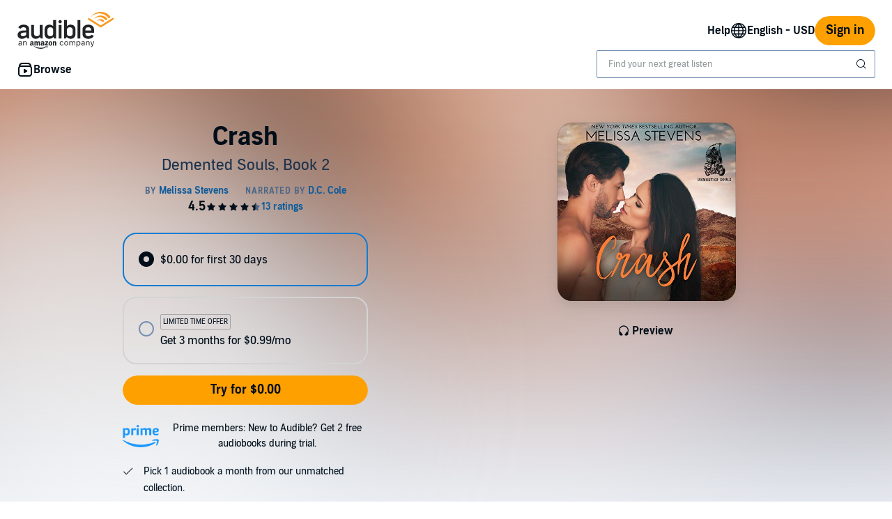

--- FILE ---
content_type: application/x-javascript
request_url: https://m.media-amazon.com/images/I/31KYnA3WjcL._RC%7C61z6aFvbsJL.js,11rkS+naGjL.js,01NEKjVpWcL.js,11ZgIwnFQ8L.js,51BEomx+cJL.js_.js?AUIClients/AudibleBuyBoxAssets
body_size: 43612
content:
'use strict';(function(n){var c=window.AmazonUIPageJS||window.P,k=c._namespace||c.attributeErrors,r=k?k("AryaAnalyticsAssets",""):c;r.guardFatal?r.guardFatal(n)(r,window):r.execute(function(){n(r,window)})})(function(n,c,k){var r=function(){return function(c,a){if(Array.isArray(c))return c;if(Symbol.iterator in Object(c)){var e=[],q=!0,f=!1,l=k;try{for(var d=c[Symbol.iterator](),z;!(q=(z=d.next()).done)&&(e.push(z.value),!a||e.length!==a);q=!0);}catch(u){f=!0,l=u}finally{try{if(!q&&d["return"])d["return"]()}finally{if(f)throw l;
}}return e}throw new TypeError("Invalid attempt to destructure non-iterable instance");}}(),D="function"===typeof Symbol&&"symbol"===typeof Symbol.iterator?function(c){return typeof c}:function(c){return c&&"function"===typeof Symbol&&c.constructor===Symbol&&c!==Symbol.prototype?"symbol":typeof c};n.when("refMarkers").register("clickstream",function(e){var a={},g=c.console&&console.error&&function(a){console.error(a)}||function(){};a.postJSON=function(a,c){a="/ajax-clickstream?"+Object.entries(a).filter(function(a){return"string"===
typeof a[1]}).map(function(a){return a.map(function(a){return encodeURIComponent(a)}).join("\x3d")}).join("\x26");fetch(a).then(function(a){c&&c(a.ok)})};a.post=function(c,f,l,d,e,k,p,h){p&&p.length?a.postJSON({pageType:c,subPageType:f,pageTypeId:l,pageAction:d,hitType:e,isGlanceView:k,ref:p},h):(h&&h(!1),g("clickstream refMarker ["+p+"] post: invalid refMarker"))};a.buildAndPostJSON=function(c,f,l,d,g){"function"===typeof d?(g=d,d=k):"function"===typeof l&&(g=l,l=k);c.ref=e.build(f,l,d);a.postJSON(c,
g)};a.buildAndPost=function(c,f,l,d,g,u,p,h,m,b){"function"===typeof m?(b=m,m=k):"function"===typeof h&&(b=h,h=k);p=e.build(p,h,m);a.post(c,f,l,d,g,u,p,b)};return a});n.when("debounce","adobeUtils").execute(function(e,a){e=e(function(){return a.scanForImpressions(document.body)},500,2E3);c.addEventListener("scroll",e,{capture:!0,passive:!0});c.addEventListener("resize",e);c.addEventListener("click",e);c.addEventListener("touchend",e);c.addEventListener("orientationchange",e);e()});n.when("debounce",
"boxUtility","ready").register("adobeUtils",function(e,a){function g(b){a.isInView(b,!0,!0)&&(b.classList.remove("adbl-asin-impression"),setTimeout(function(){a.isInView(b,!0,!0)?f(b):b.classList.add("adbl-asin-impression")},2E3))}function q(b){a.isInView(b,!0,!0)&&(b.dataset.impressionEmitted=!0,setTimeout(function(){a.isInView(b,!0,!0)?l(b):b.dataset.impressionEmitted=!1},2E3))}function f(b){b.classList.remove("adbl-asin-impression");b.classList.add("adbl-impression-emitted");x.push(d(b));B()}function l(b){b.dataset.impressionEmitted=
!0;x.push(d(b));B()}function d(a){var c=a&&a.dataset;if(!c)return{};var v=a.closest(".slot"),f=a.closest(".adbl-impression-container");f||(f=a.closest(a.dataset.asinImpressionContainer));f=c.widget||f&&f.dataset.widget||v&&v.children[0].id;v=v&&v.id;var d=c.url;if(!d){var e=a.closest("a");if(e&&e.href)d=e.href;else if(e=a.querySelector('a:not([href\x3d""])'))d=e.href}var l=c.faceOut||"0";if(e=a.closest(".product-carousel-item"))l=e.dataset.slickIndex;e=d;var g=c.asin;a=c.position===k?String(Array.prototype.indexOf.call(a.parentElement.children,
a)+1):c.position;var q=d&&z(d)||b,A=c.source||"EMPTY",t;if(t=d)t=(t=p.exec(d))?t[1]:null;t=t||"Not Available";var w;if(w=d)w=(w=h.exec(d))?w[1]:null;w=w||"Not Available";var y;if(y=d)y=(d=m.exec(d))?d[1]:null;return{widget:f,slotId:v,url:e,faceOut:l,asin:g,position:a,ref:q,source:A,plink:t,pageLoadId:w,creativeId:y||"Not Available",celyxWeblabTreatment:c.celyxWeblabTreatment||"C"}}function z(b){return(b=u.exec(b))?b[1]:null}var u=/[?&\/]ref=([^&#]*)/,p=/[?&]plink=([^&#]*)/,h=/[?&]pageLoadId=([^&#]*)/,
m=/[?&]creativeId=([^&#]*)/,b=z(c.location.href);if(!c.digitalData||!c.digitalData.page||!c.digitalData.page.category)throw Error("Error initializing adobeUtils.js: missing or invalid window.digitalData object \ud83d\ude2b");var v="DETAIL"===c.digitalData.page.category.pageType?"DETAIL":c.digitalData.page.pageInfo.pageName,A=c.digitalData.webSessionId||"",t=c.digitalData.celyx_endpoint,x=[],n=e(function(b){var a=1<arguments.length&&arguments[1]!==k?arguments[1]:!1;if(!(b&&b instanceof HTMLElement))throw Error("scanForAsinImpressions: called without valid element \ud83d\ude1f");
var c=a?f:g;a=a?l:q;b.classList.contains("adbl-asin-impression")?c(b):b.hasAttribute("data-asin-impression")&&!b.dataset.impressionEmitted&&a(b);Array.prototype.slice.call(b.getElementsByClassName("adbl-asin-impression")).forEach(c);Array.prototype.slice.call(b.querySelectorAll("[data-asin-impression]")).filter(function(b){return!b.dataset.impressionEmitted}).forEach(a)}),r=function(b){t&&fetch(t,{method:"POST",headers:{"Content-Type":"application/json"},body:JSON.stringify(b)})},y=function(b){return{events:[{data:{data:{"Directed ID":c.digitalData.directed_ids&&
c.digitalData.directed_ids.adobe||k,"Content Impressions":b.map(function(b){return{"Slot Placement":b.slotId,"CI Pageload ID":b.pageLoadId,"Creative ID":b.creativeId,"Item Index":b.position,"Module Name":b.widget,"CI Personalization Link":b.plink,Product:b.asin,"CI Page Name":v}})},id:c.crypto.randomUUID(),sessionId:A,type:"ContentImpressionMetric",version:"V4",_time:(new Date).toISOString(),timestamp:Date.now()}}]}},B=e(function(){var b=c.s;if(!b)throw Error('Error initializing satellite "s" for Adobe analytics \ud83d\ude1f');
var a=[],d={};x.forEach(function(b){var c=d[b.asin]=1+(d[b.asin]||0);(a[c-1]=a[c-1]||[]).push(b)});a.forEach(function(a){var d={events:b.apl("","event181",",",1),products:a.map(function(b){return";"+b.asin+";;;event181\x3d1;eVar174\x3d"+[b.asin,b.widget,b.slotId,b.position,b.faceOut,b.ref,b.source,A,v,b.plink,b.pageLoadId,b.creativeId].join(".")}).join(","),linkTrackEvents:"event181",linkTrackVars:"products"};b.tl(!0,"o","asin impression",d);"T1"===a[0].celyxWeblabTreatment&&r(y(a));c._satellite.logger.log(d.products)});
x=[]},500);return{scanForImpressions:n,dispatchToCelyx:r,transformDataForCelyx:y}});n.when("refMarkers","live").execute(function(e,a){var g=c.console&&console.warn&&function(a){console.warn(a)}||function(){};a("click",".adbl-ref-marker-on-click",function(a){a=this.getAttribute("data-ref-marker-feature-code");if(null===a||""===a)a=this.getAttribute("refMarkerFeatureCode"),null===a||""===a?a=k:g('"refMarkerFeatureCode" attribute is deprecated, use semantically correct "data-ref-marker-feature-code" instead');
var c=this.getAttribute("data-ref-marker-counter");if(null===c||""===c)c=this.getAttribute("refMarkerCounter"),null===c||""===c?c=k:g('"refMarkerCounter" attribute is deprecated, use semantically correct "data-ref-marker-counter" instead');e.buildAndPost(a,this,c)})});n.register("refMarkers",function(){var e={top:"t",center:"c",bottom:"b",left:"l",right:"r"},a={},g=c.console&&console.warn&&function(b){console.warn(b)}||function(){},q=c.console&&console.error&&function(b){console.error(b)}||function(){};
a.record=function(b){g("refMarkers.record is deprecated in favor of buildAndPost");if(0<b.length&&(b=b.data("refmarker"),0<b.length)){b="/ajax-refmarker"+b;var a=new XMLHttpRequest;a.open("GET",b,!0);a.send(b)}};a.build=function(b,c,d){if(1>arguments.length)return g("build: feature code is required."),"";var h=["a",a.buildPageCodeFromUrl()];c&&c.nodeName&&(c=a.getSlotNameFromElement(c));"string"===typeof c&&0<c.length&&h.push(a.abbreviateSlotName(c));("string"===typeof d&&0<d.length||"number"===typeof d)&&
h.push(a.abbreviate(String(d),2));h.push(a.abbreviate(b,6));return h.join("_").slice(0,32)};a.getSlotNameFromElement=function(b){for(;b;){if(b.classList.contains("slot"))return b.id;b=b.parentElement}};a.buildAndPost=function(b,c,d,h){"function"===typeof d?(h=d,d=k):"function"===typeof c&&(h=c,c=k);b=a.build.call(k,b,c,d);a.post(b,h)};a.buildAndRecord=function(){g("refMarkers.buildAndRecord is deprecated in favor of refMarkers.buildAndPost");a.buildAndPost.apply(k,arguments)};a._getWindowPathName=
function(){return c.location.pathname};var f=void 0;a._isMobile=function(){f===k&&(f=!!document.querySelector("body \x3e .adbl-page.mobile"));return f};var l=void 0,d=void 0,n=/^\/*$/;a.buildPageCodeFromUrl=function(){var b=a._getWindowPathName();d!==b&&(d=b,b=b.replace(/\/ref[^&]+/g,""),n.test(b)&&(b="home"),a._isMobile()&&(b="m_"+b),l=b&&a.abbreviate(b,16));return l};a.post=function(b,a){if(b&&b.length){var c="/ajax-refmarker"+(-1!==b.indexOf("?ref\x3d")?"":"?ref\x3d")+b,d=new XMLHttpRequest;d.open("GET",
c,!0);d.onload=function(){a&&a(!0)};d.onerror=function(){a&&a(!1);q("refMarker ["+b+"] post: error")};d.send()}else a&&a(!1),q("refMarker ["+b+"] post: invalid refMarker")};var u=/(?:_)+/,p=/^[^A-Za-z\u00C0-\u00DE\u00DF-\u024F0-9]+|[^A-Za-z\u00C0-\u00DE\u00DF-\u024F0-9]+$/g,h=/[^A-Za-z\u00C0-\u00DE\u00DF-\u024F0-9]|([a-z\u00DF-\u00FF\u0101\u0103\u0105\u0107\u0109\u010B\u010D\u010F\u0111\u0113\u0115\u0117\u0119\u011B\u011D\u011F\u0121\u0123\u0125\u0127\u0129\u012B\u012D\u012F\u0131\u0133\u0135\u0137\u0138\u013A\u013C\u013E\u0140\u0142\u0144\u0146\u0148\u0149\u014B\u014D\u014F\u0151\u0153\u0155\u0157\u0159\u015B\u015D\u015F\u0161\u0163\u0165\u0167\u0169\u016B\u016D\u016F\u0171\u0173\u0175\u0177\u017A\u017C\u017E\u017F])([A-Z\u00C0-\u00DE\u0100\u0102\u0104\u0106\u0108\u010A\u010C\u010E\u0110\u0112\u0114\u0116\u0118\u011A\u011C\u011E\u0120\u0122\u0124\u0126\u0128\u012A\u012C\u012E\u0130\u0132\u0134\u0136\u0139\u013B\u013D\u013F\u0141\u0143\u0145\u0147\u014A\u014C\u014E\u0150\u0152\u0154\u0156\u0158\u015A\u015C\u015E\u0160\u0162\u0164\u0166\u0168\u016A\u016C\u016E\u0170\u0172\u0174\u0176\u0178\u0179\u017B\u017D])|([A-Za-z\u00C0-\u00DE\u00DF-\u024F])([0-9])|([0-9])([A-Za-z\u00C0-\u00DE\u00DF-\u024F])/g,
m=/[aeiouy\u00C0\u00C1\u00C2\u00C3\u00C4\u00C5\u00C6\u00C8\u00C9\u00CA\u00CB\u00CC\u00CD\u00CE\u00CF\u00D1\u00D2\u00D3\u00D4\u00D5\u00D6\u00D8\u00D9\u00DA\u00DB\u00DC\u00DD\u00E0\u00E1\u00E2\u00E3\u00E4\u00E5\u00E6\u00E8\u00E9\u00EA\u00EB\u00EC\u00ED\u00EE\u00EF\u00F0\u00F2\u00F3\u00F4\u00F5\u00F6\u00F8\u00F9\u00FA\u00FB\u00FC\u00FD\u00FF\u0100\u0101\u0102\u0103\u0104\u0105\u0112\u0113\u0114\u0115\u0116\u0117\u0118\u0119\u011A\u011B\u0128\u0129\u012A\u012B\u012C\u012D\u012E\u012F\u0130\u0131\u014C\u014D\u014E\u014F\u0150\u0151\u0152\u0153\u0168\u0169\u016A\u016B\u016C\u016D\u016E\u016F\u0170\u0171\u0172\u0173\u0176\u0177\u0178]([^aeiouy\u00C0\u00C1\u00C2\u00C3\u00C4\u00C5\u00C6\u00C8\u00C9\u00CA\u00CB\u00CC\u00CD\u00CE\u00CF\u00D1\u00D2\u00D3\u00D4\u00D5\u00D6\u00D8\u00D9\u00DA\u00DB\u00DC\u00DD\u00E0\u00E1\u00E2\u00E3\u00E4\u00E5\u00E6\u00E8\u00E9\u00EA\u00EB\u00EC\u00ED\u00EE\u00EF\u00F0\u00F2\u00F3\u00F4\u00F5\u00F6\u00F8\u00F9\u00FA\u00FB\u00FC\u00FD\u00FF\u0100\u0101\u0102\u0103\u0104\u0105\u0112\u0113\u0114\u0115\u0116\u0117\u0118\u0119\u011A\u011B\u0128\u0129\u012A\u012B\u012C\u012D\u012E\u012F\u0130\u0131\u014C\u014D\u014E\u014F\u0150\u0151\u0152\u0153\u0168\u0169\u016A\u016B\u016C\u016D\u016E\u016F\u0170\u0171\u0172\u0173\u0176\u0177\u0178]*)$/;
a.abbreviate=function(b,a){var c=b.replace(p,"");if(c){if(b=function(){var b="",d=c.replace(h,"$1$3$5_$2$4$6").split(u);d.length>a&&(d=d.slice(0,a));var e=Math.floor(a/d.length),f=a-e*d.length;d.forEach(function(b){b.length<e&&(f+=e-b.length)});d.forEach(function(a,c){b+=c?a[0].toUpperCase():a[0].toLowerCase();a=a.slice(1);c=e-1;f&&a.length>c&&(f--,c++);for(;a.length>c;)a=m.test(a)?a.replace(m,"$1"):a.slice(0,c);a.length&&(b+=a.toLowerCase())});return{v:b}}(),"object"===("undefined"===typeof b?"undefined":
D(b)))return b.v}else return g("refMarkers.abbreviate failed, possibly due to non-latin character set. returning empty string."),""};a.abbreviateSlotName=function(b){if(!b)return"";var c=b.split("-"),d=e[c[0]];return d!==k?d+c[1]:a.abbreviate(b,3)};return a});n.when("AudiblejQuery","ready").register("satelliteTrackingUtil",function(c){return{updateDigitalData:function(a){if("undefined"===typeof digitalData)console.log("digitalData is undefined, not mutating digitalData.");else try{digitalData&&a(digitalData)}catch(g){console.error(g,
g.stack)}},track:function(a){if("undefined"===typeof _satellite)console.log("_satellite is undefined, not sending tracking key.");else try{_satellite&&_satellite.track(a)}catch(g){console.error(g,g.stack)}}}});n.when("satelliteTrackingUtil","ready").execute(function(c){var a={attributes:!0,childList:!1,subtree:!1},e=function(a){c.updateDigitalData(function(c){a.split(",").forEach(function(a){a=a.split(":");a=r(a,2);c[a[0]]=a[1]})})},q=new MutationObserver(function(a){var f=!0,d=!1,g=k;try{for(var q=
a[Symbol.iterator](),p;!(f=(p=q.next()).done);f=!0){var h=p.value,m=h.target,b=m.dataset.changeValue,n=m.dataset.changeType,r="true"===m.dataset.trackOnce,t=m.dataset.metric,x=m.dataset.trackingData;if(r&&"true"===m.dataset.trackedOnce)break;if("attributes"===h.type&&"classList"===n){var C="true"===m.dataset.tracked;m.classList.contains(b)&&!C?(e(x),c.track(t),m.dataset.tracked="true",r&&(m.dataset.trackedOnce="true")):!m.classList.contains(b)&&C&&(m.dataset.tracked="false")}}}catch(E){d=!0,g=E}finally{try{!f&&
q.return&&q.return()}finally{if(d)throw g;}}});document.querySelectorAll("[data-tracking-trigger]").forEach(function(c){var e=c;"parent"===c.dataset.trackingTrigger&&(e=c.parentElement,Array.prototype.slice.call(c.attributes).forEach(function(a){return e.setAttribute(a.nodeName,a.nodeValue)}));q.observe(e,a)})});n.when("debounce","ready").execute(function(e){function a(){var a=c.audibleCSPViolations||[],d=c.csa;d?1>a.length||(a=a.map(g).filter(function(b){return b}),1>a.length||d("Events",{producerId:n})("log",
{lineOfBusiness:"undefined"!==typeof c.ue_lob?c.ue_lob:0,schemaId:u,reports:a})):console.error("CSP Error: ClientSideAnalytics library not loaded")}function g(a){if(!(a instanceof c.SecurityPolicyViolationEvent))return null;var e=k(a.blockedURI),b;(b=f())&&b[e]?(b=b[e],Date.now()>b.ttl?(localStorage.removeItem(e),b=!1):b=!0):b=!1;if(!b){b=f(e);var h={value:e,ttl:Date.now()+1728E5};b[e]=h;localStorage.setItem("cspCache",JSON.stringify(b));e=k(a.blockedURI);b=k(a.documentURI);h=k(a.sourceFile);var g=
a.disposition,l=String(d?"":a.originalPolicy);d=!0;return{blockedUri:e,documentUri:b,sourceFile:h,disposition:g,originalPolicy:l,statusCode:String(a.statusCode),effectiveDirective:a.effectiveDirective,violatedDirective:a.violatedDirective}}return null}function k(a){if(0>a.indexOf("?"))return a;a=a.split("?");var c=r(a,2);a=c[0];c=c[1].split("\x26").map(function(a){return l.includes(a.split("\x3d")[0])?a:""}).filter(String);return-1<a.indexOf(";")?a.substring(0,a.indexOf(";"))+"?"+c.join("\x26"):a+
"?"+c.join("\x26")}function f(){var a=localStorage.getItem("cspCache");if(!a)return localStorage.setItem("cspCache","{}"),{};try{return JSON.parse(a)}catch(m){console.error("Error parsing CSP cache from local storage",m)}return!1}var l=["ref","asin","membershipAsin"],d=!1,n=c.audibleCSPNexusConfig?c.audibleCSPNexusConfig.id:null;if(n){var u=c.audibleCSPNexusConfig?c.audibleCSPNexusConfig.schemaId:null;if(u){var p=e(function(){return a()},1E3);c.audibleCSPViolations=c.audibleCSPViolations||[];c.audibleCSPViolations=
new Proxy(c.audibleCSPViolations,{set:function(){p();return Reflect.set.apply(Reflect,arguments)}});p()}else console.error("CSP Error: Nexus Schema ID required to report CSP Violations.")}else console.error("CSP Error: Nexus ID required to report CSP Violations.")})});
/* ******** */
/*
 jQuery JavaScript Library v3.5.1
 https://jquery.com/

 Includes Sizzle.js
 https://sizzlejs.com/

 Copyright JS Foundation and other contributors
 Released under the MIT license
 https://jquery.org/license

 Date: 2020-05-04T22:49Z
 Sizzle CSS Selector Engine v2.3.5
 https://sizzlejs.com/

 Copyright JS Foundation and other contributors
 Released under the MIT license
 https://js.foundation/

 Date: 2020-03-14
*/
'use strict';(function(T){var u=window.AmazonUIPageJS||window.P,n=u._namespace||u.attributeErrors,ba=n?n("AudibleUIJQuery",""):u;ba.guardFatal?ba.guardFatal(T)(ba,window):ba.execute(function(){T(ba,window)})})(function(T,u,n){T.register("AudiblejQuery",function(){function ba(a,b,c){c=c||q;var e,d=c.createElement("script");d.text=a;if(b)for(e in Rb)(a=b[e]||b.getAttribute&&b.getAttribute(e))&&d.setAttribute(e,a);c.head.appendChild(d).parentNode.removeChild(d)}function la(a){return null==a?a+"":"object"===
typeof a||"function"===typeof a?Ea[db.call(a)]||"object":typeof a}function T(a){var b=!!a&&"length"in a&&a.length,c=la(a);return t(a)||Y(a)?!1:"array"===c||0===b||"number"===typeof b&&0<b&&b-1 in a}function E(a,b){return a.nodeName&&a.nodeName.toLowerCase()===b.toLowerCase()}function Oa(a,b,c){return t(b)?d.grep(a,function(a,d){return!!b.call(a,d,a)!==c}):b.nodeType?d.grep(a,function(a){return a===b!==c}):"string"!==typeof b?d.grep(a,function(a){return-1<ma.call(b,a)!==c}):d.filter(b,a,c)}function eb(a,
b){for(;(a=a[b])&&1!==a.nodeType;);return a}function Sb(a){var b={};d.each(a.match(U)||[],function(a,e){b[e]=!0});return b}function na(a){return a}function da(a){throw a;}function fb(a,b,c,e){var d;try{a&&t(d=a.promise)?d.call(a).done(b).fail(c):a&&t(d=a.then)?d.call(a,b,c):b.apply(n,[a].slice(e))}catch(g){c.apply(n,[g])}}function za(){q.removeEventListener("DOMContentLoaded",za);u.removeEventListener("load",za);d.ready()}function Tb(a,b){return b.toUpperCase()}function R(a){return a.replace(Ub,"ms-").replace(Vb,
Tb)}function Aa(){this.expando=d.expando+Aa.uid++}function gb(a,b,c){if(c===n&&1===a.nodeType)if(c="data-"+b.replace(Wb,"-$\x26").toLowerCase(),c=a.getAttribute(c),"string"===typeof c){try{var e=c;c="true"===e?!0:"false"===e?!1:"null"===e?null:e===+e+""?+e:Xb.test(e)?JSON.parse(e):e}catch(f){}K.set(a,b,c)}else c=n;return c}function hb(a,b,c,e){var f,g=20,h=e?function(){return e.cur()}:function(){return d.css(a,b,"")},k=h(),l=c&&c[3]||(d.cssNumber[b]?"":"px"),m=a.nodeType&&(d.cssNumber[b]||"px"!==
l&&+k)&&Z.exec(d.css(a,b));if(m&&m[3]!==l){k/=2;l=l||m[3];for(m=+k||1;g--;)d.style(a,b,m+l),0>=(1-f)*(1-(f=h()/k||.5))&&(g=0),m/=f;m*=2;d.style(a,b,m+l);c=c||[]}if(c){m=+m||+k||0;var p=c[1]?m+(c[1]+1)*c[2]:+c[2];e&&(e.unit=l,e.start=m,e.end=p)}return p}function ea(a,b){for(var c,e,f=[],g=0,h=a.length;g<h;g++)if(e=a[g],e.style)if(c=e.style.display,b){if("none"===c&&(f[g]=r.get(e,"display")||null,f[g]||(e.style.display="")),""===e.style.display&&Fa(e)){c=g;var k=e.ownerDocument;e=e.nodeName;var l=ib[e];
l||(k=k.body.appendChild(k.createElement(e)),l=d.css(k,"display"),k.parentNode.removeChild(k),"none"===l&&(l="block"),ib[e]=l);k=l;f[c]=k}}else"none"!==c&&(f[g]="none",r.set(e,"display",c));for(g=0;g<h;g++)null!=f[g]&&(a[g].style.display=f[g]);return a}function H(a,b){var c="undefined"!==typeof a.getElementsByTagName?a.getElementsByTagName(b||"*"):"undefined"!==typeof a.querySelectorAll?a.querySelectorAll(b||"*"):[];return b===n||b&&E(a,b)?d.merge([a],c):c}function Pa(a,b){for(var c=0,e=a.length;c<
e;c++)r.set(a[c],"globalEval",!b||r.get(b[c],"globalEval"))}function jb(a,b,c,e,f){for(var g,h,k,l=b.createDocumentFragment(),m=[],p=0,n=a.length;p<n;p++)if((g=a[p])||0===g)if("object"===la(g))d.merge(m,g.nodeType?[g]:g);else if(Yb.test(g)){h=h||l.appendChild(b.createElement("div"));k=(kb.exec(g)||["",""])[1].toLowerCase();k=F[k]||F._default;h.innerHTML=k[1]+d.htmlPrefilter(g)+k[2];for(k=k[0];k--;)h=h.lastChild;d.merge(m,h.childNodes);h=l.firstChild;h.textContent=""}else m.push(b.createTextNode(g));
l.textContent="";for(p=0;g=m[p++];)if(e&&-1<d.inArray(g,e))f&&f.push(g);else if(a=oa(g),h=H(l.appendChild(g),"script"),a&&Pa(h),c)for(k=0;g=h[k++];)lb.test(g.type||"")&&c.push(g);return l}function pa(){return!0}function qa(){return!1}function Zb(a,b){a:{try{var c=q.activeElement;break a}catch(e){}c=void 0}return a===c===("focus"===b)}function Qa(a,b,c,e,f,g){var h;if("object"===typeof b){"string"!==typeof c&&(e=e||c,c=n);for(h in b)Qa(a,h,c,e,b[h],g);return a}null==e&&null==f?(f=c,e=c=n):null==f&&
("string"===typeof c?(f=e,e=n):(f=e,e=c,c=n));if(!1===f)f=qa;else if(!f)return a;if(1===g){var k=f;f=function(a){d().off(a);return k.apply(this,arguments)};f.guid=k.guid||(k.guid=d.guid++)}return a.each(function(){d.event.add(this,b,f,e,c)})}function Ia(a,b,c){c?(r.set(a,b,!1),d.event.add(a,b,{namespace:!1,handler:function(a){var e=r.get(this,b);if(a.isTrigger&1&&this[b])if(e.length)(d.event.special[b]||{}).delegateType&&a.stopPropagation();else{e=O.call(arguments);r.set(this,b,e);var g=c(this,b);
this[b]();var h=r.get(this,b);e!==h||g?r.set(this,b,!1):h={};if(e!==h)return a.stopImmediatePropagation(),a.preventDefault(),h.value}else e.length&&(r.set(this,b,{value:d.event.trigger(d.extend(e[0],d.Event.prototype),e.slice(1),this)}),a.stopImmediatePropagation())}})):r.get(a,b)===n&&d.event.add(a,b,pa)}function mb(a,b){return E(a,"table")&&E(11!==b.nodeType?b:b.firstChild,"tr")?d(a).children("tbody")[0]||a:a}function $b(a){a.type=(null!==a.getAttribute("type"))+"/"+a.type;return a}function ac(a){"true/"===
(a.type||"").slice(0,5)?a.type=a.type.slice(5):a.removeAttribute("type");return a}function nb(a,b){var c,e,f;if(1===b.nodeType){if(r.hasData(a)){var g=r.get(a);if(f=g.events)for(e in r.remove(b,"handle events"),f)for(g=0,c=f[e].length;g<c;g++)d.event.add(b,e,f[e][g])}K.hasData(a)&&(a=K.access(a),a=d.extend({},a),K.set(b,a))}}function aa(a,b,c,e){b=ob(b);var f,g=0,h=a.length,k=h-1,l=b[0],m=t(l);if(m||1<h&&"string"===typeof l&&!y.checkClone&&bc.test(l))return a.each(function(d){var f=a.eq(d);m&&(b[0]=
l.call(this,d,f.html()));aa(f,b,c,e)});if(h){var p=jb(b,a[0].ownerDocument,!1,a,e);var n=p.firstChild;1===p.childNodes.length&&(p=n);if(n||e){n=d.map(H(p,"script"),$b);for(f=n.length;g<h;g++){var v=p;g!==k&&(v=d.clone(v,!0,!0),f&&d.merge(n,H(v,"script")));c.call(a[g],v,g)}if(f)for(p=n[n.length-1].ownerDocument,d.map(n,ac),g=0;g<f;g++)v=n[g],lb.test(v.type||"")&&!r.access(v,"globalEval")&&d.contains(p,v)&&(v.src&&"module"!==(v.type||"").toLowerCase()?d._evalUrl&&!v.noModule&&d._evalUrl(v.src,{nonce:v.nonce||
v.getAttribute("nonce")},p):ba(v.textContent.replace(cc,""),v,p))}}return a}function pb(a,b,c){for(var e=b?d.filter(b,a):a,f=0;null!=(b=e[f]);f++)c||1!==b.nodeType||d.cleanData(H(b)),b.parentNode&&(c&&oa(b)&&Pa(H(b,"script")),b.parentNode.removeChild(b));return a}function Ba(a,b,c){var e=a.style;if(c=c||Ka(a)){var f=c.getPropertyValue(b)||c[b];""!==f||oa(a)||(f=d.style(a,b));if(!y.pixelBoxStyles()&&Ra.test(f)&&dc.test(b)){a=e.width;b=e.minWidth;var g=e.maxWidth;e.minWidth=e.maxWidth=e.width=f;f=c.width;
e.width=a;e.minWidth=b;e.maxWidth=g}}return f!==n?f+"":f}function qb(a,b){return{get:function(){if(a())delete this.get;else return(this.get=b).apply(this,arguments)}}}function Sa(a){var b=d.cssProps[a]||rb[a];if(b)return b;if(a in sb)return a;a:{b=a;for(var c=b[0].toUpperCase()+b.slice(1),e=tb.length;e--;)if(b=tb[e]+c,b in sb)break a;b=void 0}return rb[a]=b||a}function ub(a,b,c){return(a=Z.exec(b))?Math.max(0,a[2]-(c||0))+(a[3]||"px"):b}function Ta(a,b,c,e,f,g){var h="width"===b?1:0,k=0,l=0;if(c===
(e?"border":"content"))return 0;for(;4>h;h+=2)"margin"===c&&(l+=d.css(a,c+V[h],!0,f)),e?("content"===c&&(l-=d.css(a,"padding"+V[h],!0,f)),"margin"!==c&&(l-=d.css(a,"border"+V[h]+"Width",!0,f))):(l+=d.css(a,"padding"+V[h],!0,f),"padding"!==c?l+=d.css(a,"border"+V[h]+"Width",!0,f):k+=d.css(a,"border"+V[h]+"Width",!0,f));!e&&0<=g&&(l+=Math.max(0,Math.ceil(a["offset"+b[0].toUpperCase()+b.slice(1)]-g-l-k-.5))||0);return l}function vb(a,b,c){var e=Ka(a),f=(!y.boxSizingReliable()||c)&&"border-box"===d.css(a,
"boxSizing",!1,e),g=f,h=Ba(a,b,e),k="offset"+b[0].toUpperCase()+b.slice(1);if(Ra.test(h)){if(!c)return h;h="auto"}(!y.boxSizingReliable()&&f||!y.reliableTrDimensions()&&E(a,"tr")||"auto"===h||!parseFloat(h)&&"inline"===d.css(a,"display",!1,e))&&a.getClientRects().length&&(f="border-box"===d.css(a,"boxSizing",!1,e),(g=k in a)&&(h=a[k]));h=parseFloat(h)||0;return h+Ta(a,b,c||(f?"border":"content"),g,e,h)+"px"}function B(a,b,c,e,d){return new B.prototype.init(a,b,c,e,d)}function Ua(){La&&(!1===q.hidden&&
u.requestAnimationFrame?u.requestAnimationFrame(Ua):u.setTimeout(Ua,d.fx.interval),d.fx.tick())}function wb(){u.setTimeout(function(){ra=n});return ra=Date.now()}function Ma(a,b){var c=0,e={height:a};for(b=b?1:0;4>c;c+=2-b){var d=V[c];e["margin"+d]=e["padding"+d]=a}b&&(e.opacity=e.width=a);return e}function xb(a,b,c){for(var e,d=(L.tweeners[b]||[]).concat(L.tweeners["*"]),g=0,h=d.length;g<h;g++)if(e=d[g].call(c,b,a))return e}function ec(a,b){var c,e;for(c in a){var f=R(c);var g=b[f];var h=a[c];Array.isArray(h)&&
(g=h[1],h=a[c]=h[0]);c!==f&&(a[f]=h,delete a[c]);if((e=d.cssHooks[f])&&"expand"in e)for(c in h=e.expand(h),delete a[f],h)c in a||(a[c]=h[c],b[c]=g);else b[f]=g}}function L(a,b,c){var e,f=0,g=L.prefilters.length,h=d.Deferred().always(function(){delete k.elem}),k=function(){if(e)return!1;var b=ra||wb();b=Math.max(0,l.startTime+l.duration-b);for(var c=1-(b/l.duration||0),d=0,f=l.tweens.length;d<f;d++)l.tweens[d].run(c);h.notifyWith(a,[l,c,b]);if(1>c&&f)return b;f||h.notifyWith(a,[l,1,0]);h.resolveWith(a,
[l]);return!1},l=h.promise({elem:a,props:d.extend({},b),opts:d.extend(!0,{specialEasing:{},easing:d.easing._default},c),originalProperties:b,originalOptions:c,startTime:ra||wb(),duration:c.duration,tweens:[],createTween:function(b,c){b=d.Tween(a,l.opts,b,c,l.opts.specialEasing[b]||l.opts.easing);l.tweens.push(b);return b},stop:function(b){var c=0,d=b?l.tweens.length:0;if(e)return this;for(e=!0;c<d;c++)l.tweens[c].run(1);b?(h.notifyWith(a,[l,1,0]),h.resolveWith(a,[l,b])):h.rejectWith(a,[l,b]);return this}});
c=l.props;for(ec(c,l.opts.specialEasing);f<g;f++)if(b=L.prefilters[f].call(l,a,c,l.opts))return t(b.stop)&&(d._queueHooks(l.elem,l.opts.queue).stop=b.stop.bind(b)),b;d.map(c,xb,l);t(l.opts.start)&&l.opts.start.call(a,l);l.progress(l.opts.progress).done(l.opts.done,l.opts.complete).fail(l.opts.fail).always(l.opts.always);d.fx.timer(d.extend(k,{elem:a,anim:l,queue:l.opts.queue}));return l}function fa(a){return(a.match(U)||[]).join(" ")}function ha(a){return a.getAttribute&&a.getAttribute("class")||
""}function Va(a){return Array.isArray(a)?a:"string"===typeof a?a.match(U)||[]:[]}function Wa(a,b,c,e){var f;if(Array.isArray(b))d.each(b,function(b,d){c||fc.test(a)?e(a,d):Wa(a+"["+("object"===typeof d&&null!=d?b:"")+"]",d,c,e)});else if(c||"object"!==la(b))e(a,b);else for(f in b)Wa(a+"["+f+"]",b[f],c,e)}function yb(a){return function(b,c){"string"!==typeof b&&(c=b,b="*");var d=0,f=b.toLowerCase().match(U)||[];if(t(c))for(;b=f[d++];)"+"===b[0]?(b=b.slice(1)||"*",(a[b]=a[b]||[]).unshift(c)):(a[b]=
a[b]||[]).push(c)}}function zb(a,b,c,e){function f(k){var l;g[k]=!0;d.each(a[k]||[],function(a,d){a=d(b,c,e);if("string"===typeof a&&!h&&!g[a])return b.dataTypes.unshift(a),f(a),!1;if(h)return!(l=a)});return l}var g={},h=a===Xa;return f(b.dataTypes[0])||!g["*"]&&f("*")}function Ya(a,b){var c,e,f=d.ajaxSettings.flatOptions||{};for(c in b)b[c]!==n&&((f[c]?a:e||(e={}))[c]=b[c]);e&&d.extend(!0,a,e);return a}function gc(a,b,c){for(var d,f,g,h,k=a.contents,l=a.dataTypes;"*"===l[0];)l.shift(),d===n&&(d=
a.mimeType||b.getResponseHeader("Content-Type"));if(d)for(f in k)if(k[f]&&k[f].test(d)){l.unshift(f);break}if(l[0]in c)g=l[0];else{for(f in c){if(!l[0]||a.converters[f+" "+l[0]]){g=f;break}h||(h=f)}g=g||h}if(g)return g!==l[0]&&l.unshift(g),c[g]}function hc(a,b,c,d){var e,g,h={},k=a.dataTypes.slice();if(k[1])for(m in a.converters)h[m.toLowerCase()]=a.converters[m];for(g=k.shift();g;){a.responseFields[g]&&(c[a.responseFields[g]]=b);!l&&d&&a.dataFilter&&(b=a.dataFilter(b,a.dataType));var l=g;if(g=k.shift())if("*"===
g)g=l;else if("*"!==l&&l!==g){var m=h[l+" "+g]||h["* "+g];if(!m)for(e in h){var p=e.split(" ");if(p[1]===g&&(m=h[l+" "+p[0]]||h["* "+p[0]])){!0===m?m=h[e]:!0!==h[e]&&(g=p[0],k.unshift(p[1]));break}}if(!0!==m)if(m&&a.throws)b=m(b);else try{b=m(b)}catch(w){return{state:"parsererror",error:m?w:"No conversion from "+l+" to "+g}}}}return{state:"success",data:b}}var W=[],Ab=Object.getPrototypeOf,O=W.slice,ob=W.flat?function(a){return W.flat.call(a)}:function(a){return W.concat.apply([],a)},Za=W.push,ma=
W.indexOf,Ea={},db=Ea.toString,Na=Ea.hasOwnProperty,Bb=Na.toString,ic=Bb.call(Object),y={},t=function(a){return"function"===typeof a&&"number"!==typeof a.nodeType},Y=function(a){return null!=a&&a===a.window},q=u.document,Rb={type:!0,src:!0,nonce:!0,noModule:!0},d=function(a,b){return new d.fn.init(a,b)};d.fn=d.prototype={jquery:"3.5.1",constructor:d,length:0,toArray:function(){return O.call(this)},get:function(a){return null==a?O.call(this):0>a?this[a+this.length]:this[a]},pushStack:function(a){a=
d.merge(this.constructor(),a);a.prevObject=this;return a},each:function(a){return d.each(this,a)},map:function(a){return this.pushStack(d.map(this,function(b,c){return a.call(b,c,b)}))},slice:function(){return this.pushStack(O.apply(this,arguments))},first:function(){return this.eq(0)},last:function(){return this.eq(-1)},even:function(){return this.pushStack(d.grep(this,function(a,b){return(b+1)%2}))},odd:function(){return this.pushStack(d.grep(this,function(a,b){return b%2}))},eq:function(a){var b=
this.length;a=+a+(0>a?b:0);return this.pushStack(0<=a&&a<b?[this[a]]:[])},end:function(){return this.prevObject||this.constructor()},push:Za,sort:W.sort,splice:W.splice};d.extend=d.fn.extend=function(){var a,b,c,e=arguments[0]||{},f=1,g=arguments.length,h=!1;"boolean"===typeof e&&(h=e,e=arguments[f]||{},f++);"object"===typeof e||t(e)||(e={});f===g&&(e=this,f--);for(;f<g;f++)if(null!=(a=arguments[f]))for(b in a){var k=a[b];if("__proto__"!==b&&e!==k)if(h&&k&&(d.isPlainObject(k)||(c=Array.isArray(k)))){var l=
e[b];l=c&&!Array.isArray(l)?[]:c||d.isPlainObject(l)?l:{};c=!1;e[b]=d.extend(h,l,k)}else k!==n&&(e[b]=k)}return e};d.extend({expando:"jQuery"+("3.5.1"+Math.random()).replace(/\D/g,""),isReady:!0,error:function(a){throw Error(a);},noop:function(){},isPlainObject:function(a){if(!a||"[object Object]"!==db.call(a))return!1;a=Ab(a);if(!a)return!0;a=Na.call(a,"constructor")&&a.constructor;return"function"===typeof a&&Bb.call(a)===ic},isEmptyObject:function(a){for(var b in a)return!1;return!0},globalEval:function(a,
b,c){ba(a,{nonce:b&&b.nonce},c)},each:function(a,b){var c,d=0;if(T(a))for(c=a.length;d<c&&!1!==b.call(a[d],d,a[d]);d++);else for(d in a)if(!1===b.call(a[d],d,a[d]))break;return a},makeArray:function(a,b){b=b||[];null!=a&&(T(Object(a))?d.merge(b,"string"===typeof a?[a]:a):Za.call(b,a));return b},inArray:function(a,b,c){return null==b?-1:ma.call(b,a,c)},merge:function(a,b){for(var c=+b.length,d=0,f=a.length;d<c;d++)a[f++]=b[d];a.length=f;return a},grep:function(a,b,c){for(var d=[],f=0,g=a.length,h=
!c;f<g;f++)c=!b(a[f],f),c!==h&&d.push(a[f]);return d},map:function(a,b,c){var d,f=0,g=[];if(T(a))for(d=a.length;f<d;f++){var h=b(a[f],f,c);null!=h&&g.push(h)}else for(f in a)h=b(a[f],f,c),null!=h&&g.push(h);return ob(g)},guid:1,support:y});"function"===typeof Symbol&&(d.fn[Symbol.iterator]=W[Symbol.iterator]);d.each("Boolean Number String Function Array Date RegExp Object Error Symbol".split(" "),function(a,b){Ea["[object "+b+"]"]=b.toLowerCase()});var ca=function(a){function b(a,b,c,d){var e,f,g,
x,h=b&&b.ownerDocument;var z=b?b.nodeType:9;c=c||[];if("string"!==typeof a||!a||1!==z&&9!==z&&11!==z)return c;if(!d&&(Ca(b),b=b||D,X)){if(11!==z&&(x=Ba.exec(a)))if(e=x[1])if(9===z)if(f=b.getElementById(e)){if(f.id===e)return c.push(f),c}else return c;else{if(h&&(f=h.getElementById(e))&&E(b,f)&&f.id===e)return c.push(f),c}else{if(x[2])return sa.apply(c,b.getElementsByTagName(a)),c;if((e=x[3])&&I.getElementsByClassName&&b.getElementsByClassName)return sa.apply(c,b.getElementsByClassName(e)),c}if(!(!I.qsa||
Q[a+" "]||M&&M.test(a)||1===z&&"object"===b.nodeName.toLowerCase())){e=a;h=b;if(1===z&&(oa.test(a)||ea.test(a))){h=ka.test(a)&&w(b.parentNode)||b;h===b&&I.scope||((g=b.getAttribute("id"))?g=g.replace(wa,xa):b.setAttribute("id",g=J));e=da(a);for(z=e.length;z--;)e[z]=(g?"#"+g:":scope")+" "+r(e[z]);e=e.join(",")}try{return sa.apply(c,h.querySelectorAll(e)),c}catch(Nc){Q(a,!0)}finally{g===J&&b.removeAttribute("id")}}}return Fa(a.replace(Y,"$1"),b,c,d)}function c(){function a(c,d){b.push(c+" ")>C.cacheLength&&
delete a[b.shift()];return a[c+" "]=d}var b=[];return a}function d(a){a[J]=!0;return a}function f(a){var b=D.createElement("fieldset");try{return!!a(b)}catch(z){return!1}finally{b.parentNode&&b.parentNode.removeChild(b)}}function g(a,b){a=a.split("|");for(var c=a.length;c--;)C.attrHandle[a[c]]=b}function h(a,b){var c=b&&a,d=c&&1===a.nodeType&&1===b.nodeType&&a.sourceIndex-b.sourceIndex;if(d)return d;if(c)for(;c=c.nextSibling;)if(c===b)return-1;return a?1:-1}function k(a){return function(b){return"input"===
b.nodeName.toLowerCase()&&b.type===a}}function l(a){return function(b){var c=b.nodeName.toLowerCase();return("input"===c||"button"===c)&&b.type===a}}function m(a){return function(b){return"form"in b?b.parentNode&&!1===b.disabled?"label"in b?"label"in b.parentNode?b.parentNode.disabled===a:b.disabled===a:b.isDisabled===a||b.isDisabled!==!a&&Da(b)===a:b.disabled===a:"label"in b?b.disabled===a:!1}}function p(a){return d(function(b){b=+b;return d(function(c,d){for(var e,f=a([],c.length,b),g=f.length;g--;)c[e=
f[g]]&&(c[e]=!(d[e]=c[e]))})})}function w(a){return a&&"undefined"!==typeof a.getElementsByTagName&&a}function v(){}function r(a){for(var b=0,c=a.length,d="";b<c;b++)d+=a[b].value;return d}function Ja(a,b,c){var d=b.dir,e=b.next,f=e||d,g=c&&"parentNode"===f,h=U++;return b.first?function(b,c,e){for(;b=b[d];)if(1===b.nodeType||g)return a(b,c,e);return!1}:function(b,c,x){var z,l=[L,h];if(x)for(;b=b[d];){if((1===b.nodeType||g)&&a(b,c,x))return!0}else for(;b=b[d];)if(1===b.nodeType||g){var k=b[J]||(b[J]=
{});k=k[b.uniqueID]||(k[b.uniqueID]={});if(e&&e===b.nodeName.toLowerCase())b=b[d]||b;else{if((z=k[f])&&z[0]===L&&z[1]===h)return l[2]=z[2];k[f]=l;if(l[2]=a(b,c,x))return!0}}return!1}}function u(a){return 1<a.length?function(b,c,d){for(var e=a.length;e--;)if(!a[e](b,c,d))return!1;return!0}:a[0]}function t(a,b,c,d,e){for(var f,g=[],h=0,x=a.length,z=null!=b;h<x;h++)if(f=a[h])if(!c||c(f,d,e))g.push(f),z&&b.push(h);return g}function q(a,c,e,f,g,h){f&&!f[J]&&(f=q(f));g&&!g[J]&&(g=q(g,h));return d(function(d,
h,x,z){var l,k=[],m=[],G=h.length,N;if(!(N=d)){N=c||"*";for(var p=x.nodeType?[x]:x,n=[],Ga=0,jc=p.length;Ga<jc;Ga++)b(N,p[Ga],n);N=n}N=!a||!d&&c?N:t(N,k,a,x,z);p=e?g||(d?a:G||f)?[]:h:N;e&&e(N,p,x,z);if(f){var w=t(p,m);f(w,[],x,z);for(x=w.length;x--;)if(l=w[x])p[m[x]]=!(N[m[x]]=l)}if(d){if(g||a){if(g){w=[];for(x=p.length;x--;)(l=p[x])&&w.push(N[x]=l);g(null,p=[],w,z)}for(x=p.length;x--;)(l=p[x])&&-1<(w=g?P(d,l):k[x])&&(d[w]=!(h[w]=l))}}else p=t(p===h?p.splice(G,p.length):p),g?g(null,h,p,z):sa.apply(h,
p)})}function A(a){var b,c,d=a.length,e=C.relative[a[0].type];var f=e||C.relative[" "];for(var g=e?1:0,h=Ja(function(a){return a===b},f,!0),x=Ja(function(a){return-1<P(b,a)},f,!0),l=[function(a,c,d){a=!e&&(d||c!==ta)||((b=c).nodeType?h(a,c,d):x(a,c,d));b=null;return a}];g<d;g++)if(f=C.relative[a[g].type])l=[Ja(u(l),f)];else{f=C.filter[a[g].type].apply(null,a[g].matches);if(f[J]){for(c=++g;c<d&&!C.relative[a[c].type];c++);return q(1<g&&u(l),1<g&&r(a.slice(0,g-1).concat({value:" "===a[g-2].type?"*":
""})).replace(Y,"$1"),f,g<c&&A(a.slice(g,c)),c<d&&A(a=a.slice(c)),c<d&&r(a))}l.push(f)}return u(l)}function y(a,c){var e=0<c.length,f=0<a.length,g=function(d,g,h,x,l){var z,k,m=0,G="0",N=d&&[],p=[],n=ta,w=d||f&&C.find.TAG("*",l),Ga=L+=null==n?1:Math.random()||.1,v=w.length;for(l&&(ta=g==D||g||l);G!==v&&null!=(z=w[G]);G++){if(f&&z){var r=0;g||z.ownerDocument==D||(Ca(z),h=!X);for(;k=a[r++];)if(k(z,g||D,h)){x.push(z);break}l&&(L=Ga)}e&&((z=!k&&z)&&m--,d&&N.push(z))}m+=G;if(e&&G!==m){for(r=0;k=c[r++];)k(N,
p,g,h);if(d){if(0<m)for(;G--;)N[G]||p[G]||(p[G]=fa.call(x));p=t(p)}sa.apply(x,p);l&&!d&&0<p.length&&1<m+c.length&&b.uniqueSort(x)}l&&(L=Ga,ta=n);return N};return e?d(g):g}var Ha,ta,ua,K,D,S,X,M,H,B,E,J="sizzle"+1*new Date,F=a.document,L=0,U=0,R=c(),V=c(),W=c(),Q=c(),T=function(a,b){a===b&&(K=!0);return 0},ba={}.hasOwnProperty,O=[],fa=O.pop,ha=O.push,sa=O.push,ca=O.slice,P=function(a,b){for(var c=0,d=a.length;c<d;c++)if(a[c]===b)return c;return-1},la=/[\x20\t\r\n\f]+/g,Y=/^[\x20\t\r\n\f]+|((?:^|[^\\])(?:\\.)*)[\x20\t\r\n\f]+$/g,
na=/^[\x20\t\r\n\f]*,[\x20\t\r\n\f]*/,ea=/^[\x20\t\r\n\f]*([>+~]|[\x20\t\r\n\f])[\x20\t\r\n\f]*/,oa=/[\x20\t\r\n\f]|>/,pa=/:((?:\\[\da-fA-F]{1,6}[\x20\t\r\n\f]?|\\[^\r\n\f]|[\w-]|[^\x00-\x7f])+)(?:\((('((?:\\.|[^\\'])*)'|"((?:\\.|[^\\"])*)")|((?:\\.|[^\\()[\]]|\[[\x20\t\r\n\f]*((?:\\[\da-fA-F]{1,6}[\x20\t\r\n\f]?|\\[^\r\n\f]|[\w-]|[^\x00-\x7f])+)(?:[\x20\t\r\n\f]*([*^$|!~]?=)[\x20\t\r\n\f]*(?:'((?:\\.|[^\\'])*)'|"((?:\\.|[^\\"])*)"|((?:\\[\da-fA-F]{1,6}[\x20\t\r\n\f]?|\\[^\r\n\f]|[\w-]|[^\x00-\x7f])+))|)[\x20\t\r\n\f]*\])*)|.*)\)|)/,
qa=/^(?:\\[\da-fA-F]{1,6}[\x20\t\r\n\f]?|\\[^\r\n\f]|[\w-]|[^\x00-\x7f])+$/,aa={ID:/^#((?:\\[\da-fA-F]{1,6}[\x20\t\r\n\f]?|\\[^\r\n\f]|[\w-]|[^\x00-\x7f])+)/,CLASS:/^\.((?:\\[\da-fA-F]{1,6}[\x20\t\r\n\f]?|\\[^\r\n\f]|[\w-]|[^\x00-\x7f])+)/,TAG:/^((?:\\[\da-fA-F]{1,6}[\x20\t\r\n\f]?|\\[^\r\n\f]|[\w-]|[^\x00-\x7f])+|[*])/,ATTR:/^\[[\x20\t\r\n\f]*((?:\\[\da-fA-F]{1,6}[\x20\t\r\n\f]?|\\[^\r\n\f]|[\w-]|[^\x00-\x7f])+)(?:[\x20\t\r\n\f]*([*^$|!~]?=)[\x20\t\r\n\f]*(?:'((?:\\.|[^\\'])*)'|"((?:\\.|[^\\"])*)"|((?:\\[\da-fA-F]{1,6}[\x20\t\r\n\f]?|\\[^\r\n\f]|[\w-]|[^\x00-\x7f])+))|)[\x20\t\r\n\f]*\]/,
PSEUDO:/^:((?:\\[\da-fA-F]{1,6}[\x20\t\r\n\f]?|\\[^\r\n\f]|[\w-]|[^\x00-\x7f])+)(?:\((('((?:\\.|[^\\'])*)'|"((?:\\.|[^\\"])*)")|((?:\\.|[^\\()[\]]|\[[\x20\t\r\n\f]*((?:\\[\da-fA-F]{1,6}[\x20\t\r\n\f]?|\\[^\r\n\f]|[\w-]|[^\x00-\x7f])+)(?:[\x20\t\r\n\f]*([*^$|!~]?=)[\x20\t\r\n\f]*(?:'((?:\\.|[^\\'])*)'|"((?:\\.|[^\\"])*)"|((?:\\[\da-fA-F]{1,6}[\x20\t\r\n\f]?|\\[^\r\n\f]|[\w-]|[^\x00-\x7f])+))|)[\x20\t\r\n\f]*\])*)|.*)\)|)/,CHILD:/^:(only|first|last|nth|nth-last)-(child|of-type)(?:\([\x20\t\r\n\f]*(even|odd|(([+-]|)(\d*)n|)[\x20\t\r\n\f]*(?:([+-]|)[\x20\t\r\n\f]*(\d+)|))[\x20\t\r\n\f]*\)|)/i,
bool:/^(?:checked|selected|async|autofocus|autoplay|controls|defer|disabled|hidden|ismap|loop|multiple|open|readonly|required|scoped)$/i,needsContext:/^[\x20\t\r\n\f]*[>+~]|:(even|odd|eq|gt|lt|nth|first|last)(?:\([\x20\t\r\n\f]*((?:-\d)?\d*)[\x20\t\r\n\f]*\)|)(?=[^-]|$)/i},ra=/HTML$/i,va=/^(?:input|select|textarea|button)$/i,Aa=/^h\d$/i,Z=/^[^{]+\{\s*\[native \w/,Ba=/^(?:#([\w-]+)|(\w+)|\.([\w-]+))$/,ka=/[+~]/,ia=/\\[\da-fA-F]{1,6}[\x20\t\r\n\f]?|\\([^\r\n\f])/g,ja=function(a,b){a="0x"+a.slice(1)-
65536;return b?b:0>a?String.fromCharCode(a+65536):String.fromCharCode(a>>10|55296,a&1023|56320)},wa=/([\0-\x1f\x7f]|^-?\d)|^-$|[^\0-\x1f\x7f-\uFFFF\w-]/g,xa=function(a,b){return b?"\x00"===a?"�":a.slice(0,-1)+"\\"+a.charCodeAt(a.length-1).toString(16)+" ":"\\"+a},ya=function(){Ca()},Da=Ja(function(a){return!0===a.disabled&&"fieldset"===a.nodeName.toLowerCase()},{dir:"parentNode",next:"legend"});try{sa.apply(O=ca.call(F.childNodes),F.childNodes),O[F.childNodes.length].nodeType}catch(x){sa={apply:O.length?
function(a,b){ha.apply(a,ca.call(b))}:function(a,b){for(var c=a.length,d=0;a[c++]=b[d++];);a.length=c-1}}}var I=b.support={};var Ea=b.isXML=function(a){var b=(a.ownerDocument||a).documentElement;return!ra.test(a.namespaceURI||b&&b.nodeName||"HTML")};var Ca=b.setDocument=function(a){var b;a=a?a.ownerDocument||a:F;if(a==D||9!==a.nodeType||!a.documentElement)return D;D=a;S=D.documentElement;X=!Ea(D);F!=D&&(b=D.defaultView)&&b.top!==b&&(b.addEventListener?b.addEventListener("unload",ya,!1):b.attachEvent&&
b.attachEvent("onunload",ya));I.scope=f(function(a){S.appendChild(a).appendChild(D.createElement("div"));return"undefined"!==typeof a.querySelectorAll&&!a.querySelectorAll(":scope fieldset div").length});I.attributes=f(function(a){a.className="i";return!a.getAttribute("className")});I.getElementsByTagName=f(function(a){a.appendChild(D.createComment(""));return!a.getElementsByTagName("*").length});I.getElementsByClassName=Z.test(D.getElementsByClassName);I.getById=f(function(a){S.appendChild(a).id=
J;return!D.getElementsByName||!D.getElementsByName(J).length});I.getById?(C.filter.ID=function(a){var b=a.replace(ia,ja);return function(a){return a.getAttribute("id")===b}},C.find.ID=function(a,b){if("undefined"!==typeof b.getElementById&&X)return(a=b.getElementById(a))?[a]:[]}):(C.filter.ID=function(a){var b=a.replace(ia,ja);return function(a){return(a="undefined"!==typeof a.getAttributeNode&&a.getAttributeNode("id"))&&a.value===b}},C.find.ID=function(a,b){if("undefined"!==typeof b.getElementById&&
X){var c,d=b.getElementById(a);if(d){if((c=d.getAttributeNode("id"))&&c.value===a)return[d];var e=b.getElementsByName(a);for(b=0;d=e[b++];)if((c=d.getAttributeNode("id"))&&c.value===a)return[d]}return[]}});C.find.TAG=I.getElementsByTagName?function(a,b){if("undefined"!==typeof b.getElementsByTagName)return b.getElementsByTagName(a);if(I.qsa)return b.querySelectorAll(a)}:function(a,b){var c=[],d=0;b=b.getElementsByTagName(a);if("*"===a){for(;a=b[d++];)1===a.nodeType&&c.push(a);return c}return b};C.find.CLASS=
I.getElementsByClassName&&function(a,b){if("undefined"!==typeof b.getElementsByClassName&&X)return b.getElementsByClassName(a)};H=[];M=[];if(I.qsa=Z.test(D.querySelectorAll))f(function(a){S.appendChild(a).innerHTML="\x3ca id\x3d'"+J+"'\x3e\x3c/a\x3e\x3cselect id\x3d'"+J+"-\r\\' msallowcapture\x3d''\x3e\x3coption selected\x3d''\x3e\x3c/option\x3e\x3c/select\x3e";a.querySelectorAll("[msallowcapture^\x3d'']").length&&M.push("[*^$]\x3d[\\x20\\t\\r\\n\\f]*(?:''|\"\")");a.querySelectorAll("[selected]").length||
M.push("\\[[\\x20\\t\\r\\n\\f]*(?:value|checked|selected|async|autofocus|autoplay|controls|defer|disabled|hidden|ismap|loop|multiple|open|readonly|required|scoped)");a.querySelectorAll("[id~\x3d"+J+"-]").length||M.push("~\x3d");var b=D.createElement("input");b.setAttribute("name","");a.appendChild(b);a.querySelectorAll("[name\x3d'']").length||M.push("\\[[\\x20\\t\\r\\n\\f]*name[\\x20\\t\\r\\n\\f]*\x3d[\\x20\\t\\r\\n\\f]*(?:''|\"\")");a.querySelectorAll(":checked").length||M.push(":checked");a.querySelectorAll("a#"+
J+"+*").length||M.push(".#.+[+~]");a.querySelectorAll("\\\f");M.push("[\\r\\n\\f]")}),f(function(a){a.innerHTML="\x3ca href\x3d'' disabled\x3d'disabled'\x3e\x3c/a\x3e\x3cselect disabled\x3d'disabled'\x3e\x3coption/\x3e\x3c/select\x3e";var b=D.createElement("input");b.setAttribute("type","hidden");a.appendChild(b).setAttribute("name","D");a.querySelectorAll("[name\x3dd]").length&&M.push("name[\\x20\\t\\r\\n\\f]*[*^$|!~]?\x3d");2!==a.querySelectorAll(":enabled").length&&M.push(":enabled",":disabled");
S.appendChild(a).disabled=!0;2!==a.querySelectorAll(":disabled").length&&M.push(":enabled",":disabled");a.querySelectorAll("*,:x");M.push(",.*:")});(I.matchesSelector=Z.test(B=S.matches||S.webkitMatchesSelector||S.mozMatchesSelector||S.oMatchesSelector||S.msMatchesSelector))&&f(function(a){I.disconnectedMatch=B.call(a,"*");B.call(a,"[s!\x3d'']:x");H.push("!\x3d",":((?:\\\\[\\da-fA-F]{1,6}[\\x20\\t\\r\\n\\f]?|\\\\[^\\r\\n\\f]|[\\w-]|[^\x00-\\x7f])+)(?:\\((('((?:\\\\.|[^\\\\'])*)'|\"((?:\\\\.|[^\\\\\"])*)\")|((?:\\\\.|[^\\\\()[\\]]|\\[[\\x20\\t\\r\\n\\f]*((?:\\\\[\\da-fA-F]{1,6}[\\x20\\t\\r\\n\\f]?|\\\\[^\\r\\n\\f]|[\\w-]|[^\x00-\\x7f])+)(?:[\\x20\\t\\r\\n\\f]*([*^$|!~]?\x3d)[\\x20\\t\\r\\n\\f]*(?:'((?:\\\\.|[^\\\\'])*)'|\"((?:\\\\.|[^\\\\\"])*)\"|((?:\\\\[\\da-fA-F]{1,6}[\\x20\\t\\r\\n\\f]?|\\\\[^\\r\\n\\f]|[\\w-]|[^\x00-\\x7f])+))|)[\\x20\\t\\r\\n\\f]*\\])*)|.*)\\)|)")});
M=M.length&&new RegExp(M.join("|"));H=H.length&&new RegExp(H.join("|"));E=(b=Z.test(S.compareDocumentPosition))||Z.test(S.contains)?function(a,b){var c=9===a.nodeType?a.documentElement:a;b=b&&b.parentNode;return a===b||!!(b&&1===b.nodeType&&(c.contains?c.contains(b):a.compareDocumentPosition&&a.compareDocumentPosition(b)&16))}:function(a,b){if(b)for(;b=b.parentNode;)if(b===a)return!0;return!1};T=b?function(a,b){if(a===b)return K=!0,0;var c=!a.compareDocumentPosition-!b.compareDocumentPosition;if(c)return c;
c=(a.ownerDocument||a)==(b.ownerDocument||b)?a.compareDocumentPosition(b):1;return c&1||!I.sortDetached&&b.compareDocumentPosition(a)===c?a==D||a.ownerDocument==F&&E(F,a)?-1:b==D||b.ownerDocument==F&&E(F,b)?1:ua?P(ua,a)-P(ua,b):0:c&4?-1:1}:function(a,b){if(a===b)return K=!0,0;var c=0,d=a.parentNode,e=b.parentNode,f=[a],g=[b];if(!d||!e)return a==D?-1:b==D?1:d?-1:e?1:ua?P(ua,a)-P(ua,b):0;if(d===e)return h(a,b);for(;a=a.parentNode;)f.unshift(a);for(a=b;a=a.parentNode;)g.unshift(a);for(;f[c]===g[c];)c++;
return c?h(f[c],g[c]):f[c]==F?-1:g[c]==F?1:0};return D};b.matches=function(a,c){return b(a,null,null,c)};b.matchesSelector=function(a,c){Ca(a);if(!(!I.matchesSelector||!X||Q[c+" "]||H&&H.test(c)||M&&M.test(c)))try{var d=B.call(a,c);if(d||I.disconnectedMatch||a.document&&11!==a.document.nodeType)return d}catch(N){Q(c,!0)}return 0<b(c,D,null,[a]).length};b.contains=function(a,b){(a.ownerDocument||a)!=D&&Ca(a);return E(a,b)};b.attr=function(a,b){(a.ownerDocument||a)!=D&&Ca(a);var c=C.attrHandle[b.toLowerCase()];
c=c&&ba.call(C.attrHandle,b.toLowerCase())?c(a,b,!X):n;return c!==n?c:I.attributes||!X?a.getAttribute(b):(c=a.getAttributeNode(b))&&c.specified?c.value:null};b.escape=function(a){return(a+"").replace(wa,xa)};b.error=function(a){throw Error("Syntax error, unrecognized expression: "+a);};b.uniqueSort=function(a){var b,c=[],d=0,e=0;K=!I.detectDuplicates;ua=!I.sortStable&&a.slice(0);a.sort(T);if(K){for(;b=a[e++];)b===a[e]&&(d=c.push(e));for(;d--;)a.splice(c[d],1)}ua=null;return a};var ma=b.getText=function(a){var b=
"",c=0;var d=a.nodeType;if(!d)for(;d=a[c++];)b+=ma(d);else if(1===d||9===d||11===d){if("string"===typeof a.textContent)return a.textContent;for(a=a.firstChild;a;a=a.nextSibling)b+=ma(a)}else if(3===d||4===d)return a.nodeValue;return b};var C=b.selectors={cacheLength:50,createPseudo:d,match:aa,attrHandle:{},find:{},relative:{"\x3e":{dir:"parentNode",first:!0}," ":{dir:"parentNode"},"+":{dir:"previousSibling",first:!0},"~":{dir:"previousSibling"}},preFilter:{ATTR:function(a){a[1]=a[1].replace(ia,ja);
a[3]=(a[3]||a[4]||a[5]||"").replace(ia,ja);"~\x3d"===a[2]&&(a[3]=" "+a[3]+" ");return a.slice(0,4)},CHILD:function(a){a[1]=a[1].toLowerCase();"nth"===a[1].slice(0,3)?(a[3]||b.error(a[0]),a[4]=+(a[4]?a[5]+(a[6]||1):2*("even"===a[3]||"odd"===a[3])),a[5]=+(a[7]+a[8]||"odd"===a[3])):a[3]&&b.error(a[0]);return a},PSEUDO:function(a){var b,c=!a[6]&&a[2];if(aa.CHILD.test(a[0]))return null;a[3]?a[2]=a[4]||a[5]||"":c&&pa.test(c)&&(b=da(c,!0))&&(b=c.indexOf(")",c.length-b)-c.length)&&(a[0]=a[0].slice(0,b),a[2]=
c.slice(0,b));return a.slice(0,3)}},filter:{TAG:function(a){var b=a.replace(ia,ja).toLowerCase();return"*"===a?function(){return!0}:function(a){return a.nodeName&&a.nodeName.toLowerCase()===b}},CLASS:function(a){var b=R[a+" "];return b||(b=new RegExp("(^|[\\x20\\t\\r\\n\\f])"+a+"([\\x20\\t\\r\\n\\f]|$)"),R(a,function(a){return b.test("string"===typeof a.className&&a.className||"undefined"!==typeof a.getAttribute&&a.getAttribute("class")||"")}))},ATTR:function(a,c,d){return function(e){e=b.attr(e,
a);if(null==e)return"!\x3d"===c;if(!c)return!0;e+="";return"\x3d"===c?e===d:"!\x3d"===c?e!==d:"^\x3d"===c?d&&0===e.indexOf(d):"*\x3d"===c?d&&-1<e.indexOf(d):"$\x3d"===c?d&&e.slice(-d.length)===d:"~\x3d"===c?-1<(" "+e.replace(la," ")+" ").indexOf(d):"|\x3d"===c?e===d||e.slice(0,d.length+1)===d+"-":!1}},CHILD:function(a,b,c,d,e){var f="nth"!==a.slice(0,3),g="last"!==a.slice(-4),h="of-type"===b;return 1===d&&0===e?function(a){return!!a.parentNode}:function(b,c,l){var k,m;c=f!==g?"nextSibling":"previousSibling";
var x=b.parentNode,p=h&&b.nodeName.toLowerCase();l=!l&&!h;var n=!1;if(x){if(f){for(;c;){for(k=b;k=k[c];)if(h?k.nodeName.toLowerCase()===p:1===k.nodeType)return!1;var z=c="only"===a&&!z&&"nextSibling"}return!0}z=[g?x.firstChild:x.lastChild];if(g&&l){k=x;var G=k[J]||(k[J]={});G=G[k.uniqueID]||(G[k.uniqueID]={});n=G[a]||[];n=(m=n[0]===L&&n[1])&&n[2];for(k=m&&x.childNodes[m];k=++m&&k&&k[c]||(n=m=0)||z.pop();)if(1===k.nodeType&&++n&&k===b){G[a]=[L,m,n];break}}else if(l&&(k=b,G=k[J]||(k[J]={}),G=G[k.uniqueID]||
(G[k.uniqueID]={}),n=G[a]||[],n=m=n[0]===L&&n[1]),!1===n)for(;(k=++m&&k&&k[c]||(n=m=0)||z.pop())&&((h?k.nodeName.toLowerCase()!==p:1!==k.nodeType)||!++n||(l&&(G=k[J]||(k[J]={}),G=G[k.uniqueID]||(G[k.uniqueID]={}),G[a]=[L,n]),k!==b)););n-=e;return n===d||0===n%d&&0<=n/d}}},PSEUDO:function(a,c){var e=C.pseudos[a]||C.setFilters[a.toLowerCase()]||b.error("unsupported pseudo: "+a);if(e[J])return e(c);if(1<e.length){var f=[a,a,"",c];return C.setFilters.hasOwnProperty(a.toLowerCase())?d(function(a,b){for(var d,
f=e(a,c),g=f.length;g--;)d=P(a,f[g]),a[d]=!(b[d]=f[g])}):function(a){return e(a,0,f)}}return e}},pseudos:{not:d(function(a){var b=[],c=[],e=za(a.replace(Y,"$1"));return e[J]?d(function(a,b,c,d){d=e(a,null,d,[]);for(var f=a.length;f--;)if(c=d[f])a[f]=!(b[f]=c)}):function(a,d,f){b[0]=a;e(b,null,f,c);b[0]=null;return!c.pop()}}),has:d(function(a){return function(c){return 0<b(a,c).length}}),contains:d(function(a){a=a.replace(ia,ja);return function(b){return-1<(b.textContent||ma(b)).indexOf(a)}}),lang:d(function(a){qa.test(a||
"")||b.error("unsupported lang: "+a);a=a.replace(ia,ja).toLowerCase();return function(b){var c;do if(c=X?b.lang:b.getAttribute("xml:lang")||b.getAttribute("lang"))return c=c.toLowerCase(),c===a||0===c.indexOf(a+"-");while((b=b.parentNode)&&1===b.nodeType);return!1}}),target:function(b){var c=a.location&&a.location.hash;return c&&c.slice(1)===b.id},root:function(a){return a===S},focus:function(a){return a===D.activeElement&&(!D.hasFocus||D.hasFocus())&&!!(a.type||a.href||~a.tabIndex)},enabled:m(!1),
disabled:m(!0),checked:function(a){var b=a.nodeName.toLowerCase();return"input"===b&&!!a.checked||"option"===b&&!!a.selected},selected:function(a){a.parentNode&&a.parentNode.selectedIndex;return!0===a.selected},empty:function(a){for(a=a.firstChild;a;a=a.nextSibling)if(6>a.nodeType)return!1;return!0},parent:function(a){return!C.pseudos.empty(a)},header:function(a){return Aa.test(a.nodeName)},input:function(a){return va.test(a.nodeName)},button:function(a){var b=a.nodeName.toLowerCase();return"input"===
b&&"button"===a.type||"button"===b},text:function(a){var b;return"input"===a.nodeName.toLowerCase()&&"text"===a.type&&(null==(b=a.getAttribute("type"))||"text"===b.toLowerCase())},first:p(function(){return[0]}),last:p(function(a,b){return[b-1]}),eq:p(function(a,b,c){return[0>c?c+b:c]}),even:p(function(a,b){for(var c=0;c<b;c+=2)a.push(c);return a}),odd:p(function(a,b){for(var c=1;c<b;c+=2)a.push(c);return a}),lt:p(function(a,b,c){for(b=0>c?c+b:c>b?b:c;0<=--b;)a.push(b);return a}),gt:p(function(a,b,
c){for(c=0>c?c+b:c;++c<b;)a.push(c);return a})}};C.pseudos.nth=C.pseudos.eq;for(Ha in{radio:!0,checkbox:!0,file:!0,password:!0,image:!0})C.pseudos[Ha]=k(Ha);for(Ha in{submit:!0,reset:!0})C.pseudos[Ha]=l(Ha);v.prototype=C.filters=C.pseudos;C.setFilters=new v;var da=b.tokenize=function(a,c){var d,e,f,g,h;if(g=V[a+" "])return c?0:g.slice(0);g=a;var l=[];for(h=C.preFilter;g;){if(!k||(d=na.exec(g)))d&&(g=g.slice(d[0].length)||g),l.push(e=[]);var k=!1;if(d=ea.exec(g))k=d.shift(),e.push({value:k,type:d[0].replace(Y,
" ")}),g=g.slice(k.length);for(f in C.filter)!(d=aa[f].exec(g))||h[f]&&!(d=h[f](d))||(k=d.shift(),e.push({value:k,type:f,matches:d}),g=g.slice(k.length));if(!k)break}return c?g.length:g?b.error(a):V(a,l).slice(0)};var za=b.compile=function(a,b){var c,d=[],e=[],f=W[a+" "];if(!f){b||(b=da(a));for(c=b.length;c--;)f=A(b[c]),f[J]?d.push(f):e.push(f);f=W(a,y(e,d));f.selector=a}return f};var Fa=b.select=function(a,b,c,d){var e,f,g,h="function"===typeof a&&a,l=!d&&da(a=h.selector||a);c=c||[];if(1===l.length){var k=
l[0]=l[0].slice(0);if(2<k.length&&"ID"===(f=k[0]).type&&9===b.nodeType&&X&&C.relative[k[1].type]){b=(C.find.ID(f.matches[0].replace(ia,ja),b)||[])[0];if(!b)return c;h&&(b=b.parentNode);a=a.slice(k.shift().value.length)}for(e=aa.needsContext.test(a)?0:k.length;e--;){f=k[e];if(C.relative[g=f.type])break;if(g=C.find[g])if(d=g(f.matches[0].replace(ia,ja),ka.test(k[0].type)&&w(b.parentNode)||b)){k.splice(e,1);a=d.length&&r(k);if(!a)return sa.apply(c,d),c;break}}}(h||za(a,l))(d,b,!X,c,!b||ka.test(a)&&w(b.parentNode)||
b);return c};I.sortStable=J.split("").sort(T).join("")===J;I.detectDuplicates=!!K;Ca();I.sortDetached=f(function(a){return a.compareDocumentPosition(D.createElement("fieldset"))&1});f(function(a){a.innerHTML="\x3ca href\x3d'#'\x3e\x3c/a\x3e";return"#"===a.firstChild.getAttribute("href")})||g("type|href|height|width",function(a,b,c){if(!c)return a.getAttribute(b,"type"===b.toLowerCase()?1:2)});I.attributes&&f(function(a){a.innerHTML="\x3cinput/\x3e";a.firstChild.setAttribute("value","");return""===
a.firstChild.getAttribute("value")})||g("value",function(a,b,c){if(!c&&"input"===a.nodeName.toLowerCase())return a.defaultValue});f(function(a){return null==a.getAttribute("disabled")})||g("checked|selected|async|autofocus|autoplay|controls|defer|disabled|hidden|ismap|loop|multiple|open|readonly|required|scoped",function(a,b,c){var d;if(!c)return!0===a[b]?b.toLowerCase():(d=a.getAttributeNode(b))&&d.specified?d.value:null});return b}(u);d.find=ca;d.expr=ca.selectors;d.expr[":"]=d.expr.pseudos;d.uniqueSort=
d.unique=ca.uniqueSort;d.text=ca.getText;d.isXMLDoc=ca.isXML;d.contains=ca.contains;d.escapeSelector=ca.escape;var va=function(a,b,c){for(var e=[],f=c!==n;(a=a[b])&&9!==a.nodeType;)if(1===a.nodeType){if(f&&d(a).is(c))break;e.push(a)}return e},Cb=function(a,b){for(var c=[];a;a=a.nextSibling)1===a.nodeType&&a!==b&&c.push(a);return c},Db=d.expr.match.needsContext,Eb=/^<([a-z][^\/\0>:\x20\t\r\n\f]*)[\x20\t\r\n\f]*\/?>(?:<\/\1>|)$/i;d.filter=function(a,b,c){var e=b[0];c&&(a=":not("+a+")");return 1===b.length&&
1===e.nodeType?d.find.matchesSelector(e,a)?[e]:[]:d.find.matches(a,d.grep(b,function(a){return 1===a.nodeType}))};d.fn.extend({find:function(a){var b,c=this.length,e=this;if("string"!==typeof a)return this.pushStack(d(a).filter(function(){for(b=0;b<c;b++)if(d.contains(e[b],this))return!0}));var f=this.pushStack([]);for(b=0;b<c;b++)d.find(a,e[b],f);return 1<c?d.uniqueSort(f):f},filter:function(a){return this.pushStack(Oa(this,a||[],!1))},not:function(a){return this.pushStack(Oa(this,a||[],!0))},is:function(a){return!!Oa(this,
"string"===typeof a&&Db.test(a)?d(a):a||[],!1).length}});var kc=/^(?:\s*(<[\w\W]+>)[^>]*|#([\w-]+))$/;(d.fn.init=function(a,b,c){if(!a)return this;c=c||lc;if("string"===typeof a){var e="\x3c"===a[0]&&"\x3e"===a[a.length-1]&&3<=a.length?[null,a,null]:kc.exec(a);if(!e||!e[1]&&b)return!b||b.jquery?(b||c).find(a):this.constructor(b).find(a);if(e[1]){if(b=b instanceof d?b[0]:b,d.merge(this,d.parseHTML(e[1],b&&b.nodeType?b.ownerDocument||b:q,!0)),Eb.test(e[1])&&d.isPlainObject(b))for(e in b)if(t(this[e]))this[e](b[e]);
else this.attr(e,b[e])}else if(a=q.getElementById(e[2]))this[0]=a,this.length=1;return this}return a.nodeType?(this[0]=a,this.length=1,this):t(a)?c.ready!==n?c.ready(a):a(d):d.makeArray(a,this)}).prototype=d.fn;var lc=d(q);var mc=/^(?:parents|prev(?:Until|All))/,nc={children:!0,contents:!0,next:!0,prev:!0};d.fn.extend({has:function(a){var b=d(a,this),c=b.length;return this.filter(function(){for(var a=0;a<c;a++)if(d.contains(this,b[a]))return!0})},closest:function(a,b){var c,e=0,f=this.length,g=[],
h="string"!==typeof a&&d(a);if(!Db.test(a))for(;e<f;e++)for(c=this[e];c&&c!==b;c=c.parentNode)if(11>c.nodeType&&(h?-1<h.index(c):1===c.nodeType&&d.find.matchesSelector(c,a))){g.push(c);break}return this.pushStack(1<g.length?d.uniqueSort(g):g)},index:function(a){return a?"string"===typeof a?ma.call(d(a),this[0]):ma.call(this,a.jquery?a[0]:a):this[0]&&this[0].parentNode?this.first().prevAll().length:-1},add:function(a,b){return this.pushStack(d.uniqueSort(d.merge(this.get(),d(a,b))))},addBack:function(a){return this.add(null==
a?this.prevObject:this.prevObject.filter(a))}});d.each({parent:function(a){return(a=a.parentNode)&&11!==a.nodeType?a:null},parents:function(a){return va(a,"parentNode")},parentsUntil:function(a,b,c){return va(a,"parentNode",c)},next:function(a){return eb(a,"nextSibling")},prev:function(a){return eb(a,"previousSibling")},nextAll:function(a){return va(a,"nextSibling")},prevAll:function(a){return va(a,"previousSibling")},nextUntil:function(a,b,c){return va(a,"nextSibling",c)},prevUntil:function(a,b,
c){return va(a,"previousSibling",c)},siblings:function(a){return Cb((a.parentNode||{}).firstChild,a)},children:function(a){return Cb(a.firstChild)},contents:function(a){if(null!=a.contentDocument&&Ab(a.contentDocument))return a.contentDocument;E(a,"template")&&(a=a.content||a);return d.merge([],a.childNodes)}},function(a,b){d.fn[a]=function(c,e){var f=d.map(this,b,c);"Until"!==a.slice(-5)&&(e=c);e&&"string"===typeof e&&(f=d.filter(e,f));1<this.length&&(nc[a]||d.uniqueSort(f),mc.test(a)&&f.reverse());
return this.pushStack(f)}});var U=/[^\x20\t\r\n\f]+/g;d.Callbacks=function(a){a="string"===typeof a?Sb(a):d.extend({},a);var b,c,e,f,g=[],h=[],k=-1,l=function(){f=f||a.once;for(e=b=!0;h.length;k=-1)for(c=h.shift();++k<g.length;)!1===g[k].apply(c[0],c[1])&&a.stopOnFalse&&(k=g.length,c=!1);a.memory||(c=!1);b=!1;f&&(g=c?[]:"")},m={add:function(){g&&(c&&!b&&(k=g.length-1,h.push(c)),function v(b){d.each(b,function(b,c){t(c)?a.unique&&m.has(c)||g.push(c):c&&c.length&&"string"!==la(c)&&v(c)})}(arguments),
c&&!b&&l());return this},remove:function(){d.each(arguments,function(a,b){for(var c;-1<(c=d.inArray(b,g,c));)g.splice(c,1),c<=k&&k--});return this},has:function(a){return a?-1<d.inArray(a,g):0<g.length},empty:function(){g&&(g=[]);return this},disable:function(){f=h=[];g=c="";return this},disabled:function(){return!g},lock:function(){f=h=[];c||b||(g=c="");return this},locked:function(){return!!f},fireWith:function(a,c){f||(c=c||[],c=[a,c.slice?c.slice():c],h.push(c),b||l());return this},fire:function(){m.fireWith(this,
arguments);return this},fired:function(){return!!e}};return m};d.extend({Deferred:function(a){var b=[["notify","progress",d.Callbacks("memory"),d.Callbacks("memory"),2],["resolve","done",d.Callbacks("once memory"),d.Callbacks("once memory"),0,"resolved"],["reject","fail",d.Callbacks("once memory"),d.Callbacks("once memory"),1,"rejected"]],c="pending",e={state:function(){return c},always:function(){f.done(arguments).fail(arguments);return this},"catch":function(a){return e.then(null,a)},pipe:function(){var a=
arguments;return d.Deferred(function(c){d.each(b,function(b,d){var e=t(a[d[4]])&&a[d[4]];f[d[1]](function(){var a=e&&e.apply(this,arguments);if(a&&t(a.promise))a.promise().progress(c.notify).done(c.resolve).fail(c.reject);else c[d[0]+"With"](this,e?[a]:arguments)})});a=null}).promise()},then:function(a,c,e){function f(a,b,c,e){return function(){var h=this,k=arguments,l=function(){if(!(a<g)){var d=c.apply(h,k);if(d===b.promise())throw new TypeError("Thenable self-resolution");var l=d&&("object"===
typeof d||"function"===typeof d)&&d.then;t(l)?e?l.call(d,f(g,b,na,e),f(g,b,da,e)):(g++,l.call(d,f(g,b,na,e),f(g,b,da,e),f(g,b,na,b.notifyWith))):(c!==na&&(h=n,k=[d]),(e||b.resolveWith)(h,k))}},m=e?l:function(){try{l()}catch(A){d.Deferred.exceptionHook&&d.Deferred.exceptionHook(A,m.stackTrace),a+1>=g&&(c!==da&&(h=n,k=[A]),b.rejectWith(h,k))}};a?m():(d.Deferred.getStackHook&&(m.stackTrace=d.Deferred.getStackHook()),u.setTimeout(m))}}var g=0;return d.Deferred(function(d){b[0][3].add(f(0,d,t(e)?e:na,
d.notifyWith));b[1][3].add(f(0,d,t(a)?a:na));b[2][3].add(f(0,d,t(c)?c:da))}).promise()},promise:function(a){return null!=a?d.extend(a,e):e}},f={};d.each(b,function(a,d){var g=d[2],h=d[5];e[d[1]]=g.add;h&&g.add(function(){c=h},b[3-a][2].disable,b[3-a][3].disable,b[0][2].lock,b[0][3].lock);g.add(d[3].fire);f[d[0]]=function(){f[d[0]+"With"](this===f?n:this,arguments);return this};f[d[0]+"With"]=g.fireWith});e.promise(f);a&&a.call(f,f);return f},when:function(a){var b=arguments.length,c=b,e=Array(c),
f=O.call(arguments),g=d.Deferred(),h=function(a){return function(c){e[a]=this;f[a]=1<arguments.length?O.call(arguments):c;--b||g.resolveWith(e,f)}};if(1>=b&&(fb(a,g.done(h(c)).resolve,g.reject,!b),"pending"===g.state()||t(f[c]&&f[c].then)))return g.then();for(;c--;)fb(f[c],h(c),g.reject);return g.promise()}});var oc=/^(Eval|Internal|Range|Reference|Syntax|Type|URI)Error$/;d.Deferred.exceptionHook=function(a,b){u.console&&u.console.warn&&a&&oc.test(a.name)&&u.console.warn("jQuery.Deferred exception: "+
a.message,a.stack,b)};d.readyException=function(a){u.setTimeout(function(){throw a;})};var $a=d.Deferred();d.fn.ready=function(a){$a.then(a).catch(function(a){d.readyException(a)});return this};d.extend({isReady:!1,readyWait:1,ready:function(a){(!0===a?--d.readyWait:d.isReady)||(d.isReady=!0,!0!==a&&0<--d.readyWait||$a.resolveWith(q,[d]))}});d.ready.then=$a.then;"complete"===q.readyState||"loading"!==q.readyState&&!q.documentElement.doScroll?u.setTimeout(d.ready):(q.addEventListener("DOMContentLoaded",
za),u.addEventListener("load",za));var Q=function(a,b,c,e,f,g,h){var k=0,l=a.length,m=null==c;if("object"===la(c))for(k in f=!0,c)Q(a,b,k,c[k],!0,g,h);else if(e!==n&&(f=!0,t(e)||(h=!0),m&&(h?(b.call(a,e),b=null):(m=b,b=function(a,b,c){return m.call(d(a),c)})),b))for(;k<l;k++)b(a[k],c,h?e:e.call(a[k],k,b(a[k],c)));return f?a:m?b.call(a):l?b(a[0],c):g},Ub=/^-ms-/,Vb=/-([a-z])/g,ka=function(a){return 1===a.nodeType||9===a.nodeType||!+a.nodeType};Aa.uid=1;Aa.prototype={cache:function(a){var b=a[this.expando];
b||(b={},ka(a)&&(a.nodeType?a[this.expando]=b:Object.defineProperty(a,this.expando,{value:b,configurable:!0})));return b},set:function(a,b,c){var d;a=this.cache(a);if("string"===typeof b)a[R(b)]=c;else for(d in b)a[R(d)]=b[d];return a},get:function(a,b){return b===n?this.cache(a):a[this.expando]&&a[this.expando][R(b)]},access:function(a,b,c){if(b===n||b&&"string"===typeof b&&c===n)return this.get(a,b);this.set(a,b,c);return c!==n?c:b},remove:function(a,b){var c,e=a[this.expando];if(e!==n){if(b!==
n)for(Array.isArray(b)?b=b.map(R):(b=R(b),b=b in e?[b]:b.match(U)||[]),c=b.length;c--;)delete e[b[c]];if(b===n||d.isEmptyObject(e))a.nodeType?a[this.expando]=n:delete a[this.expando]}},hasData:function(a){a=a[this.expando];return a!==n&&!d.isEmptyObject(a)}};var r=new Aa,K=new Aa,Xb=/^(?:\{[\w\W]*\}|\[[\w\W]*\])$/,Wb=/[A-Z]/g;d.extend({hasData:function(a){return K.hasData(a)||r.hasData(a)},data:function(a,b,c){return K.access(a,b,c)},removeData:function(a,b){K.remove(a,b)},_data:function(a,b,c){return r.access(a,
b,c)},_removeData:function(a,b){r.remove(a,b)}});d.fn.extend({data:function(a,b){var c,d=this[0],f=d&&d.attributes;if(a===n){if(this.length){var g=K.get(d);if(1===d.nodeType&&!r.get(d,"hasDataAttrs")){for(c=f.length;c--;)if(f[c]){var h=f[c].name;0===h.indexOf("data-")&&(h=R(h.slice(5)),gb(d,h,g[h]))}r.set(d,"hasDataAttrs",!0)}}return g}return"object"===typeof a?this.each(function(){K.set(this,a)}):Q(this,function(b){if(d&&b===n){var c=K.get(d,a);if(c!==n)return c;c=gb(d,a);if(c!==n)return c}else this.each(function(){K.set(this,
a,b)})},null,b,1<arguments.length,null,!0)},removeData:function(a){return this.each(function(){K.remove(this,a)})}});d.extend({queue:function(a,b,c){if(a){b=(b||"fx")+"queue";var e=r.get(a,b);c&&(!e||Array.isArray(c)?e=r.access(a,b,d.makeArray(c)):e.push(c));return e||[]}},dequeue:function(a,b){b=b||"fx";var c=d.queue(a,b),e=c.length,f=c.shift(),g=d._queueHooks(a,b),h=function(){d.dequeue(a,b)};"inprogress"===f&&(f=c.shift(),e--);f&&("fx"===b&&c.unshift("inprogress"),delete g.stop,f.call(a,h,g));
!e&&g&&g.empty.fire()},_queueHooks:function(a,b){var c=b+"queueHooks";return r.get(a,c)||r.access(a,c,{empty:d.Callbacks("once memory").add(function(){r.remove(a,[b+"queue",c])})})}});d.fn.extend({queue:function(a,b){var c=2;"string"!==typeof a&&(b=a,a="fx",c--);return arguments.length<c?d.queue(this[0],a):b===n?this:this.each(function(){var c=d.queue(this,a,b);d._queueHooks(this,a);"fx"===a&&"inprogress"!==c[0]&&d.dequeue(this,a)})},dequeue:function(a){return this.each(function(){d.dequeue(this,
a)})},clearQueue:function(a){return this.queue(a||"fx",[])},promise:function(a,b){var c,e=1,f=d.Deferred(),g=this,h=this.length,k=function(){--e||f.resolveWith(g,[g])};"string"!==typeof a&&(b=a,a=n);for(a=a||"fx";h--;)(c=r.get(g[h],a+"queueHooks"))&&c.empty&&(e++,c.empty.add(k));k();return f.promise(b)}});var Fb=/[+-]?(?:\d*\.|)\d+(?:[eE][+-]?\d+|)/.source,Z=new RegExp("^(?:([+-])\x3d|)("+Fb+")([a-z%]*)$","i"),V=["Top","Right","Bottom","Left"],P=q.documentElement,oa=function(a){return d.contains(a.ownerDocument,
a)},pc={composed:!0};P.getRootNode&&(oa=function(a){return d.contains(a.ownerDocument,a)||a.getRootNode(pc)===a.ownerDocument});var Fa=function(a,b){a=b||a;return"none"===a.style.display||""===a.style.display&&oa(a)&&"none"===d.css(a,"display")},ib={};d.fn.extend({show:function(){return ea(this,!0)},hide:function(){return ea(this)},toggle:function(a){return"boolean"===typeof a?a?this.show():this.hide():this.each(function(){Fa(this)?d(this).show():d(this).hide()})}});var wa=/^(?:checkbox|radio)$/i,
kb=/<([a-z][^\/\0>\x20\t\r\n\f]*)/i,lb=/^$|^module$|\/(?:java|ecma)script/i;(function(){var a=q.createDocumentFragment().appendChild(q.createElement("div")),b=q.createElement("input");b.setAttribute("type","radio");b.setAttribute("checked","checked");b.setAttribute("name","t");a.appendChild(b);y.checkClone=a.cloneNode(!0).cloneNode(!0).lastChild.checked;a.innerHTML="\x3ctextarea\x3ex\x3c/textarea\x3e";y.noCloneChecked=!!a.cloneNode(!0).lastChild.defaultValue;a.innerHTML="\x3coption\x3e\x3c/option\x3e";
y.option=!!a.lastChild})();var F={thead:[1,"\x3ctable\x3e","\x3c/table\x3e"],col:[2,"\x3ctable\x3e\x3ccolgroup\x3e","\x3c/colgroup\x3e\x3c/table\x3e"],tr:[2,"\x3ctable\x3e\x3ctbody\x3e","\x3c/tbody\x3e\x3c/table\x3e"],td:[3,"\x3ctable\x3e\x3ctbody\x3e\x3ctr\x3e","\x3c/tr\x3e\x3c/tbody\x3e\x3c/table\x3e"],_default:[0,"",""]};F.tbody=F.tfoot=F.colgroup=F.caption=F.thead;F.th=F.td;y.option||(F.optgroup=F.option=[1,"\x3cselect multiple\x3d'multiple'\x3e","\x3c/select\x3e"]);var Yb=/<|&#?\w+;/,qc=/^key/,
rc=/^(?:mouse|pointer|contextmenu|drag|drop)|click/,Gb=/^([^.]*)(?:\.(.+)|)/;d.event={global:{},add:function(a,b,c,e,f){var g,h,k,l;var m=r.get(a);if(ka(a)){if(c.handler){var p=c;c=p.handler;f=p.selector}f&&d.find.matchesSelector(P,f);c.guid||(c.guid=d.guid++);(h=m.events)||(h=m.events=Object.create(null));(g=m.handle)||(g=m.handle=function(b){return"undefined"!==typeof d&&d.event.triggered!==b.type?d.event.dispatch.apply(a,arguments):n});b=(b||"").match(U)||[""];for(m=b.length;m--;){var w=Gb.exec(b[m])||
[];var v=k=w[1];var u=(w[2]||"").split(".").sort();v&&(w=d.event.special[v]||{},v=(f?w.delegateType:w.bindType)||v,w=d.event.special[v]||{},k=d.extend({type:v,origType:k,data:e,handler:c,guid:c.guid,selector:f,needsContext:f&&d.expr.match.needsContext.test(f),namespace:u.join(".")},p),(l=h[v])||(l=h[v]=[],l.delegateCount=0,w.setup&&!1!==w.setup.call(a,e,u,g)||a.addEventListener&&a.addEventListener(v,g)),w.add&&(w.add.call(a,k),k.handler.guid||(k.handler.guid=c.guid)),f?l.splice(l.delegateCount++,
0,k):l.push(k),d.event.global[v]=!0)}}},remove:function(a,b,c,e,f){var g,h,k,l,m,n=r.hasData(a)&&r.get(a);if(n&&(k=n.events)){b=(b||"").match(U)||[""];for(l=b.length;l--;){var w=Gb.exec(b[l])||[];var v=m=w[1];var u=(w[2]||"").split(".").sort();if(v){var t=d.event.special[v]||{};v=(e?t.delegateType:t.bindType)||v;var q=k[v]||[];w=w[2]&&new RegExp("(^|\\.)"+u.join("\\.(?:.*\\.|)")+"(\\.|$)");for(h=g=q.length;g--;){var y=q[g];!f&&m!==y.origType||c&&c.guid!==y.guid||w&&!w.test(y.namespace)||e&&e!==y.selector&&
("**"!==e||!y.selector)||(q.splice(g,1),y.selector&&q.delegateCount--,t.remove&&t.remove.call(a,y))}h&&!q.length&&(t.teardown&&!1!==t.teardown.call(a,u,n.handle)||d.removeEvent(a,v,n.handle),delete k[v])}else for(v in k)d.event.remove(a,v+b[l],c,e,!0)}d.isEmptyObject(k)&&r.remove(a,"handle events")}},dispatch:function(a){var b,c,e,f=Array(arguments.length),g=d.event.fix(a);var h=(r.get(this,"events")||Object.create(null))[g.type]||[];var k=d.event.special[g.type]||{};f[0]=g;for(b=1;b<arguments.length;b++)f[b]=
arguments[b];g.delegateTarget=this;if(!k.preDispatch||!1!==k.preDispatch.call(this,g)){var l=d.event.handlers.call(this,g,h);for(b=0;(e=l[b++])&&!g.isPropagationStopped();)for(g.currentTarget=e.elem,h=0;(c=e.handlers[h++])&&!g.isImmediatePropagationStopped();)if(!g.rnamespace||!1===c.namespace||g.rnamespace.test(c.namespace))g.handleObj=c,g.data=c.data,c=((d.event.special[c.origType]||{}).handle||c.handler).apply(e.elem,f),c!==n&&!1===(g.result=c)&&(g.preventDefault(),g.stopPropagation());k.postDispatch&&
k.postDispatch.call(this,g);return g.result}},handlers:function(a,b){var c,e=[],f=b.delegateCount,g=a.target;if(f&&g.nodeType&&!("click"===a.type&&1<=a.button))for(;g!==this;g=g.parentNode||this)if(1===g.nodeType&&("click"!==a.type||!0!==g.disabled)){var h=[];var k={};for(c=0;c<f;c++){var l=b[c];var m=l.selector+" ";k[m]===n&&(k[m]=l.needsContext?-1<d(m,this).index(g):d.find(m,this,null,[g]).length);k[m]&&h.push(l)}h.length&&e.push({elem:g,handlers:h})}f<b.length&&e.push({elem:this,handlers:b.slice(f)});
return e},addProp:function(a,b){Object.defineProperty(d.Event.prototype,a,{enumerable:!0,configurable:!0,get:t(b)?function(){if(this.originalEvent)return b(this.originalEvent)}:function(){if(this.originalEvent)return this.originalEvent[a]},set:function(b){Object.defineProperty(this,a,{enumerable:!0,configurable:!0,writable:!0,value:b})}})},fix:function(a){return a[d.expando]?a:new d.Event(a)},special:{load:{noBubble:!0},click:{setup:function(a){a=this||a;wa.test(a.type)&&a.click&&E(a,"input")&&Ia(a,
"click",pa);return!1},trigger:function(a){a=this||a;wa.test(a.type)&&a.click&&E(a,"input")&&Ia(a,"click");return!0},_default:function(a){a=a.target;return wa.test(a.type)&&a.click&&E(a,"input")&&r.get(a,"click")||E(a,"a")}},beforeunload:{postDispatch:function(a){a.result!==n&&a.originalEvent&&(a.originalEvent.returnValue=a.result)}}}};d.removeEvent=function(a,b,c){a.removeEventListener&&a.removeEventListener(b,c)};d.Event=function(a,b){if(!(this instanceof d.Event))return new d.Event(a,b);a&&a.type?
(this.originalEvent=a,this.type=a.type,this.isDefaultPrevented=a.defaultPrevented||a.defaultPrevented===n&&!1===a.returnValue?pa:qa,this.target=a.target&&3===a.target.nodeType?a.target.parentNode:a.target,this.currentTarget=a.currentTarget,this.relatedTarget=a.relatedTarget):this.type=a;b&&d.extend(this,b);this.timeStamp=a&&a.timeStamp||Date.now();this[d.expando]=!0};d.Event.prototype={constructor:d.Event,isDefaultPrevented:qa,isPropagationStopped:qa,isImmediatePropagationStopped:qa,isSimulated:!1,
preventDefault:function(){var a=this.originalEvent;this.isDefaultPrevented=pa;a&&!this.isSimulated&&a.preventDefault()},stopPropagation:function(){var a=this.originalEvent;this.isPropagationStopped=pa;a&&!this.isSimulated&&a.stopPropagation()},stopImmediatePropagation:function(){var a=this.originalEvent;this.isImmediatePropagationStopped=pa;a&&!this.isSimulated&&a.stopImmediatePropagation();this.stopPropagation()}};d.each({altKey:!0,bubbles:!0,cancelable:!0,changedTouches:!0,ctrlKey:!0,detail:!0,
eventPhase:!0,metaKey:!0,pageX:!0,pageY:!0,shiftKey:!0,view:!0,"char":!0,code:!0,charCode:!0,key:!0,keyCode:!0,button:!0,buttons:!0,clientX:!0,clientY:!0,offsetX:!0,offsetY:!0,pointerId:!0,pointerType:!0,screenX:!0,screenY:!0,targetTouches:!0,toElement:!0,touches:!0,which:function(a){var b=a.button;return null==a.which&&qc.test(a.type)?null!=a.charCode?a.charCode:a.keyCode:!a.which&&b!==n&&rc.test(a.type)?b&1?1:b&2?3:b&4?2:0:a.which}},d.event.addProp);d.each({focus:"focusin",blur:"focusout"},function(a,
b){d.event.special[a]={setup:function(){Ia(this,a,Zb);return!1},trigger:function(){Ia(this,a);return!0},delegateType:b}});d.each({mouseenter:"mouseover",mouseleave:"mouseout",pointerenter:"pointerover",pointerleave:"pointerout"},function(a,b){d.event.special[a]={delegateType:b,bindType:b,handle:function(a){var c=a.relatedTarget,f=a.handleObj;if(!c||c!==this&&!d.contains(this,c)){a.type=f.origType;var g=f.handler.apply(this,arguments);a.type=b}return g}}});d.fn.extend({on:function(a,b,c,d){return Qa(this,
a,b,c,d)},one:function(a,b,c,d){return Qa(this,a,b,c,d,1)},off:function(a,b,c){if(a&&a.preventDefault&&a.handleObj){var e=a.handleObj;d(a.delegateTarget).off(e.namespace?e.origType+"."+e.namespace:e.origType,e.selector,e.handler);return this}if("object"===typeof a){for(e in a)this.off(e,b,a[e]);return this}if(!1===b||"function"===typeof b)c=b,b=n;!1===c&&(c=qa);return this.each(function(){d.event.remove(this,a,c,b)})}});var sc=/<script|<style|<link/i,bc=/checked\s*(?:[^=]|=\s*.checked.)/i,cc=/^\s*<!(?:\[CDATA\[|--)|(?:\]\]|--)>\s*$/g;
d.extend({htmlPrefilter:function(a){return a},clone:function(a,b,c){var e,f=a.cloneNode(!0),g=oa(a);if(!(y.noCloneChecked||1!==a.nodeType&&11!==a.nodeType||d.isXMLDoc(a))){var h=H(f);var k=H(a);var l=0;for(e=k.length;l<e;l++){var m=k[l],n=h[l],r=n.nodeName.toLowerCase();if("input"===r&&wa.test(m.type))n.checked=m.checked;else if("input"===r||"textarea"===r)n.defaultValue=m.defaultValue}}if(b)if(c)for(k=k||H(a),h=h||H(f),l=0,e=k.length;l<e;l++)nb(k[l],h[l]);else nb(a,f);h=H(f,"script");0<h.length&&
Pa(h,!g&&H(a,"script"));return f},cleanData:function(a){for(var b,c,e,f=d.event.special,g=0;(c=a[g])!==n;g++)if(ka(c)){if(b=c[r.expando]){if(b.events)for(e in b.events)f[e]?d.event.remove(c,e):d.removeEvent(c,e,b.handle);c[r.expando]=n}c[K.expando]&&(c[K.expando]=n)}}});d.fn.extend({detach:function(a){return pb(this,a,!0)},remove:function(a){return pb(this,a)},text:function(a){return Q(this,function(a){return a===n?d.text(this):this.empty().each(function(){if(1===this.nodeType||11===this.nodeType||
9===this.nodeType)this.textContent=a})},null,a,arguments.length)},append:function(){return aa(this,arguments,function(a){1!==this.nodeType&&11!==this.nodeType&&9!==this.nodeType||mb(this,a).appendChild(a)})},prepend:function(){return aa(this,arguments,function(a){if(1===this.nodeType||11===this.nodeType||9===this.nodeType){var b=mb(this,a);b.insertBefore(a,b.firstChild)}})},before:function(){return aa(this,arguments,function(a){this.parentNode&&this.parentNode.insertBefore(a,this)})},after:function(){return aa(this,
arguments,function(a){this.parentNode&&this.parentNode.insertBefore(a,this.nextSibling)})},empty:function(){for(var a,b=0;null!=(a=this[b]);b++)1===a.nodeType&&(d.cleanData(H(a,!1)),a.textContent="");return this},clone:function(a,b){a=null==a?!1:a;b=null==b?a:b;return this.map(function(){return d.clone(this,a,b)})},html:function(a){return Q(this,function(a){var b=this[0]||{},e=0,f=this.length;if(a===n&&1===b.nodeType)return b.innerHTML;if("string"===typeof a&&!sc.test(a)&&!F[(kb.exec(a)||["",""])[1].toLowerCase()]){a=
d.htmlPrefilter(a);try{for(;e<f;e++)b=this[e]||{},1===b.nodeType&&(d.cleanData(H(b,!1)),b.innerHTML=a);b=0}catch(g){}}b&&this.empty().append(a)},null,a,arguments.length)},replaceWith:function(){var a=[];return aa(this,arguments,function(b){var c=this.parentNode;0>d.inArray(this,a)&&(d.cleanData(H(this)),c&&c.replaceChild(b,this))},a)}});d.each({appendTo:"append",prependTo:"prepend",insertBefore:"before",insertAfter:"after",replaceAll:"replaceWith"},function(a,b){d.fn[a]=function(a){for(var c=[],f=
d(a),g=f.length-1,h=0;h<=g;h++)a=h===g?this:this.clone(!0),d(f[h])[b](a),Za.apply(c,a.get());return this.pushStack(c)}});var Ra=new RegExp("^("+Fb+")(?!px)[a-z%]+$","i"),Ka=function(a){var b=a.ownerDocument.defaultView;b&&b.opener||(b=u);return b.getComputedStyle(a)},Hb=function(a,b,c){var d,f={};for(d in b)f[d]=a.style[d],a.style[d]=b[d];c=c.call(a);for(d in b)a.style[d]=f[d];return c},dc=new RegExp(V.join("|"),"i");(function(){function a(){if(l){k.style.cssText="position:absolute;left:-11111px;width:60px;margin-top:1px;padding:0;border:0";
l.style.cssText="position:relative;display:block;box-sizing:border-box;overflow:scroll;margin:auto;border:1px;padding:1px;width:60%;top:1%";P.appendChild(k).appendChild(l);var a=u.getComputedStyle(l);b="1%"!==a.top;h=12===Math.round(parseFloat(a.marginLeft));l.style.right="60%";f=36===Math.round(parseFloat(a.right));c=36===Math.round(parseFloat(a.width));l.style.position="absolute";e=12===Math.round(parseFloat(l.offsetWidth/3));P.removeChild(k);l=null}}var b,c,e,f,g,h,k=q.createElement("div"),l=q.createElement("div");
l.style&&(l.style.backgroundClip="content-box",l.cloneNode(!0).style.backgroundClip="",y.clearCloneStyle="content-box"===l.style.backgroundClip,d.extend(y,{boxSizingReliable:function(){a();return c},pixelBoxStyles:function(){a();return f},pixelPosition:function(){a();return b},reliableMarginLeft:function(){a();return h},scrollboxSize:function(){a();return e},reliableTrDimensions:function(){if(null==g){var a=q.createElement("table");var b=q.createElement("tr");var c=q.createElement("div");a.style.cssText=
"position:absolute;left:-11111px";b.style.height="1px";c.style.height="9px";P.appendChild(a).appendChild(b).appendChild(c);b=u.getComputedStyle(b);g=3<parseInt(b.height);P.removeChild(a)}return g}}))})();var tb=["Webkit","Moz","ms"],sb=q.createElement("div").style,rb={},tc=/^(none|table(?!-c[ea]).+)/,Ib=/^--/,uc={position:"absolute",visibility:"hidden",display:"block"},Jb={letterSpacing:"0",fontWeight:"400"};d.extend({cssHooks:{opacity:{get:function(a,b){if(b)return a=Ba(a,"opacity"),""===a?"1":a}}},
cssNumber:{animationIterationCount:!0,columnCount:!0,fillOpacity:!0,flexGrow:!0,flexShrink:!0,fontWeight:!0,gridArea:!0,gridColumn:!0,gridColumnEnd:!0,gridColumnStart:!0,gridRow:!0,gridRowEnd:!0,gridRowStart:!0,lineHeight:!0,opacity:!0,order:!0,orphans:!0,widows:!0,zIndex:!0,zoom:!0},cssProps:{},style:function(a,b,c,e){if(a&&3!==a.nodeType&&8!==a.nodeType&&a.style){var f,g=R(b),h=Ib.test(b),k=a.style;h||(b=Sa(g));var l=d.cssHooks[b]||d.cssHooks[g];if(c!==n){var m=typeof c;"string"===m&&(f=Z.exec(c))&&
f[1]&&(c=hb(a,b,f),m="number");null!=c&&c===c&&("number"!==m||h||(c+=f&&f[3]||(d.cssNumber[g]?"":"px")),y.clearCloneStyle||""!==c||0!==b.indexOf("background")||(k[b]="inherit"),l&&"set"in l&&(c=l.set(a,c,e))===n||(h?k.setProperty(b,c):k[b]=c))}else return l&&"get"in l&&(f=l.get(a,!1,e))!==n?f:k[b]}},css:function(a,b,c,e){var f;var g=R(b);Ib.test(b)||(b=Sa(g));(g=d.cssHooks[b]||d.cssHooks[g])&&"get"in g&&(f=g.get(a,!0,c));f===n&&(f=Ba(a,b,e));"normal"===f&&b in Jb&&(f=Jb[b]);return""===c||c?(a=parseFloat(f),
!0===c||isFinite(a)?a||0:f):f}});d.each(["height","width"],function(a,b){d.cssHooks[b]={get:function(a,e,f){if(e)return!tc.test(d.css(a,"display"))||a.getClientRects().length&&a.getBoundingClientRect().width?vb(a,b,f):Hb(a,uc,function(){return vb(a,b,f)})},set:function(a,e,f){var c,h=Ka(a),k=!y.scrollboxSize()&&"absolute"===h.position,l=(k||f)&&"border-box"===d.css(a,"boxSizing",!1,h);f=f?Ta(a,b,f,l,h):0;l&&k&&(f-=Math.ceil(a["offset"+b[0].toUpperCase()+b.slice(1)]-parseFloat(h[b])-Ta(a,b,"border",
!1,h)-.5));f&&(c=Z.exec(e))&&"px"!==(c[3]||"px")&&(a.style[b]=e,e=d.css(a,b));return ub(a,e,f)}}});d.cssHooks.marginLeft=qb(y.reliableMarginLeft,function(a,b){if(b)return(parseFloat(Ba(a,"marginLeft"))||a.getBoundingClientRect().left-Hb(a,{marginLeft:0},function(){return a.getBoundingClientRect().left}))+"px"});d.each({margin:"",padding:"",border:"Width"},function(a,b){d.cssHooks[a+b]={expand:function(c){var d=0,f={};for(c="string"===typeof c?c.split(" "):[c];4>d;d++)f[a+V[d]+b]=c[d]||c[d-2]||c[0];
return f}};"margin"!==a&&(d.cssHooks[a+b].set=ub)});d.fn.extend({css:function(a,b){return Q(this,function(a,b,f){var c,e={},k=0;if(Array.isArray(b)){f=Ka(a);for(c=b.length;k<c;k++)e[b[k]]=d.css(a,b[k],!1,f);return e}return f!==n?d.style(a,b,f):d.css(a,b)},a,b,1<arguments.length)}});d.Tween=B;B.prototype={constructor:B,init:function(a,b,c,e,f,g){this.elem=a;this.prop=c;this.easing=f||d.easing._default;this.options=b;this.start=this.now=this.cur();this.end=e;this.unit=g||(d.cssNumber[c]?"":"px")},cur:function(){var a=
B.propHooks[this.prop];return a&&a.get?a.get(this):B.propHooks._default.get(this)},run:function(a){var b,c=B.propHooks[this.prop];this.pos=this.options.duration?b=d.easing[this.easing](a,this.options.duration*a,0,1,this.options.duration):b=a;this.now=(this.end-this.start)*b+this.start;this.options.step&&this.options.step.call(this.elem,this.now,this);c&&c.set?c.set(this):B.propHooks._default.set(this);return this}};B.prototype.init.prototype=B.prototype;B.propHooks={_default:{get:function(a){return 1!==
a.elem.nodeType||null!=a.elem[a.prop]&&null==a.elem.style[a.prop]?a.elem[a.prop]:(a=d.css(a.elem,a.prop,""))&&"auto"!==a?a:0},set:function(a){if(d.fx.step[a.prop])d.fx.step[a.prop](a);else 1!==a.elem.nodeType||!d.cssHooks[a.prop]&&null==a.elem.style[Sa(a.prop)]?a.elem[a.prop]=a.now:d.style(a.elem,a.prop,a.now+a.unit)}}};B.propHooks.scrollTop=B.propHooks.scrollLeft={set:function(a){a.elem.nodeType&&a.elem.parentNode&&(a.elem[a.prop]=a.now)}};d.easing={linear:function(a){return a},swing:function(a){return.5-
Math.cos(a*Math.PI)/2},_default:"swing"};d.fx=B.prototype.init;d.fx.step={};var ra,La,vc=/^(?:toggle|show|hide)$/,wc=/queueHooks$/;d.Animation=d.extend(L,{tweeners:{"*":[function(a,b){var c=this.createTween(a,b);hb(c.elem,a,Z.exec(b),c);return c}]},tweener:function(a,b){t(a)?(b=a,a=["*"]):a=a.match(U);for(var c,d=0,f=a.length;d<f;d++)c=a[d],L.tweeners[c]=L.tweeners[c]||[],L.tweeners[c].unshift(b)},prefilters:[function(a,b,c){var e;var f="width"in b||"height"in b;var g=this,h={},k=a.style,l=a.nodeType&&
Fa(a),m=r.get(a,"fxshow");if(!c.queue){var p=d._queueHooks(a,"fx");if(null==p.unqueued){p.unqueued=0;var u=p.empty.fire;p.empty.fire=function(){p.unqueued||u()}}p.unqueued++;g.always(function(){g.always(function(){p.unqueued--;d.queue(a,"fx").length||p.empty.fire()})})}for(e in b){var v=b[e];if(vc.test(v)){delete b[e];var t=t||"toggle"===v;if(v===(l?"hide":"show"))if("show"===v&&m&&m[e]!==n)l=!0;else continue;h[e]=m&&m[e]||d.style(a,e)}}if((b=!d.isEmptyObject(b))||!d.isEmptyObject(h)){if(f&&1===a.nodeType){c.overflow=
[k.overflow,k.overflowX,k.overflowY];var q=m&&m.display;null==q&&(q=r.get(a,"display"));f=d.css(a,"display");"none"===f&&(q?f=q:(ea([a],!0),q=a.style.display||q,f=d.css(a,"display"),ea([a])));("inline"===f||"inline-block"===f&&null!=q)&&"none"===d.css(a,"float")&&(b||(g.done(function(){k.display=q}),null==q&&(f=k.display,q="none"===f?"":f)),k.display="inline-block")}c.overflow&&(k.overflow="hidden",g.always(function(){k.overflow=c.overflow[0];k.overflowX=c.overflow[1];k.overflowY=c.overflow[2]}));
b=!1;for(e in h)b||(m?"hidden"in m&&(l=m.hidden):m=r.access(a,"fxshow",{display:q}),t&&(m.hidden=!l),l&&ea([a],!0),g.done(function(){l||ea([a]);r.remove(a,"fxshow");for(e in h)d.style(a,e,h[e])})),b=xb(l?m[e]:0,e,g),e in m||(m[e]=b.start,l&&(b.end=b.start,b.start=0))}}],prefilter:function(a,b){b?L.prefilters.unshift(a):L.prefilters.push(a)}});d.speed=function(a,b,c){var e=a&&"object"===typeof a?d.extend({},a):{complete:c||!c&&b||t(a)&&a,duration:a,easing:c&&b||b&&!t(b)&&b};d.fx.off?e.duration=0:"number"!==
typeof e.duration&&(e.duration=e.duration in d.fx.speeds?d.fx.speeds[e.duration]:d.fx.speeds._default);if(null==e.queue||!0===e.queue)e.queue="fx";e.old=e.complete;e.complete=function(){t(e.old)&&e.old.call(this);e.queue&&d.dequeue(this,e.queue)};return e};d.fn.extend({fadeTo:function(a,b,c,d){return this.filter(Fa).css("opacity",0).show().end().animate({opacity:b},a,c,d)},animate:function(a,b,c,e){var f=d.isEmptyObject(a),g=d.speed(b,c,e);b=function(){var b=L(this,d.extend({},a),g);(f||r.get(this,
"finish"))&&b.stop(!0)};b.finish=b;return f||!1===g.queue?this.each(b):this.queue(g.queue,b)},stop:function(a,b,c){var e=function(a){var b=a.stop;delete a.stop;b(c)};"string"!==typeof a&&(c=b,b=a,a=n);b&&this.queue(a||"fx",[]);return this.each(function(){var b=!0,g=null!=a&&a+"queueHooks",h=d.timers,k=r.get(this);if(g)k[g]&&k[g].stop&&e(k[g]);else for(g in k)k[g]&&k[g].stop&&wc.test(g)&&e(k[g]);for(g=h.length;g--;)h[g].elem!==this||null!=a&&h[g].queue!==a||(h[g].anim.stop(c),b=!1,h.splice(g,1));!b&&
c||d.dequeue(this,a)})},finish:function(a){!1!==a&&(a=a||"fx");return this.each(function(){var b=r.get(this),c=b[a+"queue"];var e=b[a+"queueHooks"];var f=d.timers,g=c?c.length:0;b.finish=!0;d.queue(this,a,[]);e&&e.stop&&e.stop.call(this,!0);for(e=f.length;e--;)f[e].elem===this&&f[e].queue===a&&(f[e].anim.stop(!0),f.splice(e,1));for(e=0;e<g;e++)c[e]&&c[e].finish&&c[e].finish.call(this);delete b.finish})}});d.each(["toggle","show","hide"],function(a,b){var c=d.fn[b];d.fn[b]=function(a,d,g){return null==
a||"boolean"===typeof a?c.apply(this,arguments):this.animate(Ma(b,!0),a,d,g)}});d.each({slideDown:Ma("show"),slideUp:Ma("hide"),slideToggle:Ma("toggle"),fadeIn:{opacity:"show"},fadeOut:{opacity:"hide"},fadeToggle:{opacity:"toggle"}},function(a,b){d.fn[a]=function(a,d,f){return this.animate(b,a,d,f)}});d.timers=[];d.fx.tick=function(){var a=0,b=d.timers;for(ra=Date.now();a<b.length;a++){var c=b[a];c()||b[a]!==c||b.splice(a--,1)}b.length||d.fx.stop();ra=n};d.fx.timer=function(a){d.timers.push(a);d.fx.start()};
d.fx.interval=13;d.fx.start=function(){La||(La=!0,Ua())};d.fx.stop=function(){La=null};d.fx.speeds={slow:600,fast:200,_default:400};d.fn.delay=function(a,b){a=d.fx?d.fx.speeds[a]||a:a;return this.queue(b||"fx",function(b,d){var c=u.setTimeout(b,a);d.stop=function(){u.clearTimeout(c)}})};(function(){var a=q.createElement("input"),b=q.createElement("select").appendChild(q.createElement("option"));a.type="checkbox";y.checkOn=""!==a.value;y.optSelected=b.selected;a=q.createElement("input");a.value="t";
a.type="radio";y.radioValue="t"===a.value})();var xa=d.expr.attrHandle;d.fn.extend({attr:function(a,b){return Q(this,d.attr,a,b,1<arguments.length)},removeAttr:function(a){return this.each(function(){d.removeAttr(this,a)})}});d.extend({attr:function(a,b,c){var e,f,g=a.nodeType;if(3!==g&&8!==g&&2!==g){if("undefined"===typeof a.getAttribute)return d.prop(a,b,c);1===g&&d.isXMLDoc(a)||(f=d.attrHooks[b.toLowerCase()]||(d.expr.match.bool.test(b)?xc:n));if(c!==n){if(null===c){d.removeAttr(a,b);return}if(f&&
"set"in f&&(e=f.set(a,c,b))!==n)return e;a.setAttribute(b,c+"");return c}if(f&&"get"in f&&null!==(e=f.get(a,b)))return e;e=d.find.attr(a,b);return null==e?n:e}},attrHooks:{type:{set:function(a,b){if(!y.radioValue&&"radio"===b&&E(a,"input")){var c=a.value;a.setAttribute("type",b);c&&(a.value=c);return b}}}},removeAttr:function(a,b){var c=0,d=b&&b.match(U);if(d&&1===a.nodeType)for(;b=d[c++];)a.removeAttribute(b)}});var xc={set:function(a,b,c){!1===b?d.removeAttr(a,c):a.setAttribute(c,c);return c}};
d.each(d.expr.match.bool.source.match(/\w+/g),function(a,b){var c=xa[b]||d.find.attr;xa[b]=function(a,b,d){var e=b.toLowerCase();if(!d){var f=xa[e];xa[e]=g;var g=null!=c(a,b,d)?e:null;xa[e]=f}return g}});var yc=/^(?:input|select|textarea|button)$/i,zc=/^(?:a|area)$/i;d.fn.extend({prop:function(a,b){return Q(this,d.prop,a,b,1<arguments.length)},removeProp:function(a){return this.each(function(){delete this[d.propFix[a]||a]})}});d.extend({prop:function(a,b,c){var e,f=a.nodeType;if(3!==f&&8!==f&&2!==
f){if(1!==f||!d.isXMLDoc(a)){b=d.propFix[b]||b;var g=d.propHooks[b]}return c!==n?g&&"set"in g&&(e=g.set(a,c,b))!==n?e:a[b]=c:g&&"get"in g&&null!==(e=g.get(a,b))?e:a[b]}},propHooks:{tabIndex:{get:function(a){var b=d.find.attr(a,"tabindex");return b?parseInt(b,10):yc.test(a.nodeName)||zc.test(a.nodeName)&&a.href?0:-1}}},propFix:{"for":"htmlFor","class":"className"}});y.optSelected||(d.propHooks.selected={get:function(a){(a=a.parentNode)&&a.parentNode&&a.parentNode.selectedIndex;return null},set:function(a){if(a=
a.parentNode)a.selectedIndex,a.parentNode&&a.parentNode.selectedIndex}});d.each("tabIndex readOnly maxLength cellSpacing cellPadding rowSpan colSpan useMap frameBorder contentEditable".split(" "),function(){d.propFix[this.toLowerCase()]=this});d.fn.extend({addClass:function(a){var b,c,e,f,g=0;if(t(a))return this.each(function(b){d(this).addClass(a.call(this,b,ha(this)))});var h=Va(a);if(h.length)for(;b=this[g++];){var k=ha(b);if(c=1===b.nodeType&&" "+fa(k)+" "){for(f=0;e=h[f++];)0>c.indexOf(" "+e+
" ")&&(c+=e+" ");c=fa(c);k!==c&&b.setAttribute("class",c)}}return this},removeClass:function(a){var b,c,e,f,g=0;if(t(a))return this.each(function(b){d(this).removeClass(a.call(this,b,ha(this)))});if(!arguments.length)return this.attr("class","");var h=Va(a);if(h.length)for(;b=this[g++];){var k=ha(b);if(c=1===b.nodeType&&" "+fa(k)+" "){for(f=0;e=h[f++];)for(;-1<c.indexOf(" "+e+" ");)c=c.replace(" "+e+" "," ");c=fa(c);k!==c&&b.setAttribute("class",c)}}return this},toggleClass:function(a,b){var c=typeof a,
e="string"===c||Array.isArray(a);return"boolean"===typeof b&&e?b?this.addClass(a):this.removeClass(a):t(a)?this.each(function(c){d(this).toggleClass(a.call(this,c,ha(this),b),b)}):this.each(function(){var b,g;if(e){var h=0;var k=d(this);for(g=Va(a);b=g[h++];)k.hasClass(b)?k.removeClass(b):k.addClass(b)}else if(a===n||"boolean"===c)(b=ha(this))&&r.set(this,"__className__",b),this.setAttribute&&this.setAttribute("class",b||!1===a?"":r.get(this,"__className__")||"")})},hasClass:function(a){var b,c=0;
for(a=" "+a+" ";b=this[c++];)if(1===b.nodeType&&-1<(" "+fa(ha(b))+" ").indexOf(a))return!0;return!1}});var Ac=/\r/g;d.fn.extend({val:function(a){var b,c,e=this[0];if(arguments.length){var f=t(a);return this.each(function(c){1===this.nodeType&&(c=f?a.call(this,c,d(this).val()):a,null==c?c="":"number"===typeof c?c+="":Array.isArray(c)&&(c=d.map(c,function(a){return null==a?"":a+""})),b=d.valHooks[this.type]||d.valHooks[this.nodeName.toLowerCase()],b&&"set"in b&&b.set(this,c,"value")!==n||(this.value=
c))})}if(e){if((b=d.valHooks[e.type]||d.valHooks[e.nodeName.toLowerCase()])&&"get"in b&&(c=b.get(e,"value"))!==n)return c;c=e.value;return"string"===typeof c?c.replace(Ac,""):null==c?"":c}}});d.extend({valHooks:{option:{get:function(a){var b=d.find.attr(a,"value");return null!=b?b:fa(d.text(a))}},select:{get:function(a){var b=a.options,c=a.selectedIndex,e="select-one"===a.type,f=e?null:[],g=e?c+1:b.length;for(a=0>c?g:e?c:0;a<g;a++){var h=b[a];if(!(!h.selected&&a!==c||h.disabled||h.parentNode.disabled&&
E(h.parentNode,"optgroup"))){h=d(h).val();if(e)return h;f.push(h)}}return f},set:function(a,b){for(var c,e=a.options,f=d.makeArray(b),g=e.length;g--;)if(b=e[g],b.selected=-1<d.inArray(d.valHooks.option.get(b),f))c=!0;c||(a.selectedIndex=-1);return f}}}});d.each(["radio","checkbox"],function(){d.valHooks[this]={set:function(a,b){if(Array.isArray(b))return a.checked=-1<d.inArray(d(a).val(),b)}};y.checkOn||(d.valHooks[this].get=function(a){return null===a.getAttribute("value")?"on":a.value})});y.focusin=
"onfocusin"in u;var Kb=/^(?:focusinfocus|focusoutblur)$/,Lb=function(a){a.stopPropagation()};d.extend(d.event,{trigger:function(a,b,c,e){var f,g,h,k=[c||q],l=Na.call(a,"type")?a.type:a;var m=Na.call(a,"namespace")?a.namespace.split("."):[];var p=h=f=c=c||q;if(3!==c.nodeType&&8!==c.nodeType&&!Kb.test(l+d.event.triggered)){-1<l.indexOf(".")&&(m=l.split("."),l=m.shift(),m.sort());var w=0>l.indexOf(":")&&"on"+l;a=a[d.expando]?a:new d.Event(l,"object"===typeof a&&a);a.isTrigger=e?2:3;a.namespace=m.join(".");
a.rnamespace=a.namespace?new RegExp("(^|\\.)"+m.join("\\.(?:.*\\.|)")+"(\\.|$)"):null;a.result=n;a.target||(a.target=c);b=null==b?[a]:d.makeArray(b,[a]);m=d.event.special[l]||{};if(e||!m.trigger||!1!==m.trigger.apply(c,b)){if(!e&&!m.noBubble&&!Y(c)){var v=m.delegateType||l;Kb.test(v+l)||(p=p.parentNode);for(;p;p=p.parentNode)k.push(p),f=p;f===(c.ownerDocument||q)&&k.push(f.defaultView||f.parentWindow||u)}for(f=0;(p=k[f++])&&!a.isPropagationStopped();)h=p,a.type=1<f?v:m.bindType||l,(g=(r.get(p,"events")||
Object.create(null))[a.type]&&r.get(p,"handle"))&&g.apply(p,b),(g=w&&p[w])&&g.apply&&ka(p)&&(a.result=g.apply(p,b),!1===a.result&&a.preventDefault());a.type=l;e||a.isDefaultPrevented()||m._default&&!1!==m._default.apply(k.pop(),b)||!ka(c)||!w||!t(c[l])||Y(c)||((f=c[w])&&(c[w]=null),d.event.triggered=l,a.isPropagationStopped()&&h.addEventListener(l,Lb),c[l](),a.isPropagationStopped()&&h.removeEventListener(l,Lb),d.event.triggered=n,f&&(c[w]=f));return a.result}}},simulate:function(a,b,c){a=d.extend(new d.Event,
c,{type:a,isSimulated:!0});d.event.trigger(a,null,b)}});d.fn.extend({trigger:function(a,b){return this.each(function(){d.event.trigger(a,b,this)})},triggerHandler:function(a,b){var c=this[0];if(c)return d.event.trigger(a,b,c,!0)}});y.focusin||d.each({focus:"focusin",blur:"focusout"},function(a,b){var c=function(a){d.event.simulate(b,a.target,d.event.fix(a))};d.event.special[b]={setup:function(){var d=this.ownerDocument||this.document||this,f=r.access(d,b);f||d.addEventListener(a,c,!0);r.access(d,
b,(f||0)+1)},teardown:function(){var d=this.ownerDocument||this.document||this,f=r.access(d,b)-1;f?r.access(d,b,f):(d.removeEventListener(a,c,!0),r.remove(d,b))}}});var ya=u.location,Mb=Date.now(),ab=/\?/;d.parseXML=function(a){if(!a||"string"!==typeof a)return null;try{var b=(new u.DOMParser).parseFromString(a,"text/xml")}catch(c){b=n}b&&!b.getElementsByTagName("parsererror").length||d.error("Invalid XML: "+a);return b};var fc=/\[\]$/,Nb=/\r?\n/g,Bc=/^(?:submit|button|image|reset|file)$/i,Cc=/^(?:input|select|textarea|keygen)/i;
d.param=function(a,b){var c,e=[],f=function(a,b){b=t(b)?b():b;e[e.length]=encodeURIComponent(a)+"\x3d"+encodeURIComponent(null==b?"":b)};if(null==a)return"";if(Array.isArray(a)||a.jquery&&!d.isPlainObject(a))d.each(a,function(){f(this.name,this.value)});else for(c in a)Wa(c,a[c],b,f);return e.join("\x26")};d.fn.extend({serialize:function(){return d.param(this.serializeArray())},serializeArray:function(){return this.map(function(){var a=d.prop(this,"elements");return a?d.makeArray(a):this}).filter(function(){var a=
this.type;return this.name&&!d(this).is(":disabled")&&Cc.test(this.nodeName)&&!Bc.test(a)&&(this.checked||!wa.test(a))}).map(function(a,b){a=d(this).val();return null==a?null:Array.isArray(a)?d.map(a,function(a){return{name:b.name,value:a.replace(Nb,"\r\n")}}):{name:b.name,value:a.replace(Nb,"\r\n")}}).get()}});var Dc=/%20/g,Ec=/#.*$/,Fc=/([?&])_=[^&]*/,Gc=/^(.*?):[ \t]*([^\r\n]*)$/mg,Hc=/^(?:GET|HEAD)$/,Ic=/^\/\//,Ob={},Xa={},Pb="*/".concat("*"),bb=q.createElement("a");bb.href=ya.href;d.extend({active:0,
lastModified:{},etag:{},ajaxSettings:{url:ya.href,type:"GET",isLocal:/^(?:about|app|app-storage|.+-extension|file|res|widget):$/.test(ya.protocol),global:!0,processData:!0,async:!0,contentType:"application/x-www-form-urlencoded; charset\x3dUTF-8",accepts:{"*":Pb,text:"text/plain",html:"text/html",xml:"application/xml, text/xml",json:"application/json, text/javascript"},contents:{xml:/\bxml\b/,html:/\bhtml/,json:/\bjson\b/},responseFields:{xml:"responseXML",text:"responseText",json:"responseJSON"},
converters:{"* text":String,"text html":!0,"text json":JSON.parse,"text xml":d.parseXML},flatOptions:{url:!0,context:!0}},ajaxSetup:function(a,b){return b?Ya(Ya(a,d.ajaxSettings),b):Ya(d.ajaxSettings,a)},ajaxPrefilter:yb(Ob),ajaxTransport:yb(Xa),ajax:function(a,b){function c(a,b,c,g){var l,q=b;if(!E){E=!0;h&&u.clearTimeout(h);e=n;f=g||"";A.readyState=0<a?4:0;g=200<=a&&300>a||304===a;c&&(l=gc(m,A,c));!g&&-1<d.inArray("script",m.dataTypes)&&(m.converters["text script"]=function(){});l=hc(m,l,A,g);if(g)if(m.ifModified&&
((c=A.getResponseHeader("Last-Modified"))&&(d.lastModified[B]=c),(c=A.getResponseHeader("etag"))&&(d.etag[B]=c)),204===a||"HEAD"===m.type)q="nocontent";else if(304===a)q="notmodified";else{q=l.state;var v=l.data;var w=l.error;g=!w}else if(w=q,a||!q)q="error",0>a&&(a=0);A.status=a;A.statusText=(b||q)+"";g?t.resolveWith(p,[v,q,A]):t.rejectWith(p,[A,q,w]);A.statusCode(F);F=n;k&&r.trigger(g?"ajaxSuccess":"ajaxError",[A,m,g?v:w]);y.fireWith(p,[A,q]);k&&(r.trigger("ajaxComplete",[A,m]),--d.active||d.event.trigger("ajaxStop"))}}
"object"===typeof a&&(b=a,a=n);b=b||{};var e,f,g,h,k,l,m=d.ajaxSetup({},b),p=m.context||m,r=m.context&&(p.nodeType||p.jquery)?d(p):d.event,t=d.Deferred(),y=d.Callbacks("once memory"),F=m.statusCode||{},H={},K={},L="canceled",A={readyState:0,getResponseHeader:function(a){var b;if(E){if(!g)for(g={};b=Gc.exec(f);)g[b[1].toLowerCase()+" "]=(g[b[1].toLowerCase()+" "]||[]).concat(b[2]);b=g[a.toLowerCase()+" "]}return null==b?null:b.join(", ")},getAllResponseHeaders:function(){return E?f:null},setRequestHeader:function(a,
b){null==E&&(a=K[a.toLowerCase()]=K[a.toLowerCase()]||a,H[a]=b);return this},overrideMimeType:function(a){null==E&&(m.mimeType=a);return this},statusCode:function(a){var b;if(a)if(E)A.always(a[A.status]);else for(b in a)F[b]=[F[b],a[b]];return this},abort:function(a){a=a||L;e&&e.abort(a);c(0,a);return this}};t.promise(A);m.url=((a||m.url||ya.href)+"").replace(Ic,ya.protocol+"//");m.type=b.method||b.type||m.method||m.type;m.dataTypes=(m.dataType||"*").toLowerCase().match(U)||[""];if(null==m.crossDomain){a=
q.createElement("a");try{a.href=m.url,a.href=a.href,m.crossDomain=bb.protocol+"//"+bb.host!==a.protocol+"//"+a.host}catch(ta){m.crossDomain=!0}}m.data&&m.processData&&"string"!==typeof m.data&&(m.data=d.param(m.data,m.traditional));zb(Ob,m,b,A);if(E)return A;(k=d.event&&m.global)&&0===d.active++&&d.event.trigger("ajaxStart");m.type=m.type.toUpperCase();m.hasContent=!Hc.test(m.type);var B=m.url.replace(Ec,"");m.hasContent?m.data&&m.processData&&0===(m.contentType||"").indexOf("application/x-www-form-urlencoded")&&
(m.data=m.data.replace(Dc,"+")):(a=m.url.slice(B.length),m.data&&(m.processData||"string"===typeof m.data)&&(B+=(ab.test(B)?"\x26":"?")+m.data,delete m.data),!1===m.cache&&(B=B.replace(Fc,"$1"),a=(ab.test(B)?"\x26":"?")+"_\x3d"+Mb++ +a),m.url=B+a);m.ifModified&&(d.lastModified[B]&&A.setRequestHeader("If-Modified-Since",d.lastModified[B]),d.etag[B]&&A.setRequestHeader("If-None-Match",d.etag[B]));(m.data&&m.hasContent&&!1!==m.contentType||b.contentType)&&A.setRequestHeader("Content-Type",m.contentType);
A.setRequestHeader("Accept",m.dataTypes[0]&&m.accepts[m.dataTypes[0]]?m.accepts[m.dataTypes[0]]+("*"!==m.dataTypes[0]?", "+Pb+"; q\x3d0.01":""):m.accepts["*"]);for(l in m.headers)A.setRequestHeader(l,m.headers[l]);if(m.beforeSend&&(!1===m.beforeSend.call(p,A,m)||E))return A.abort();L="abort";y.add(m.complete);A.done(m.success);A.fail(m.error);if(e=zb(Xa,m,b,A)){A.readyState=1;k&&r.trigger("ajaxSend",[A,m]);if(E)return A;m.async&&0<m.timeout&&(h=u.setTimeout(function(){A.abort("timeout")},m.timeout));
try{var E=!1;e.send(H,c)}catch(ta){if(E)throw ta;c(-1,ta)}}else c(-1,"No Transport");return A},getJSON:function(a,b,c){return d.get(a,b,c,"json")},getScript:function(a,b){return d.get(a,n,b,"script")}});d.each(["get","post"],function(a,b){d[b]=function(a,e,f,g){t(e)&&(g=g||f,f=e,e=n);return d.ajax(d.extend({url:a,type:b,dataType:g,data:e,success:f},d.isPlainObject(a)&&a))}});d.ajaxPrefilter(function(a){for(var b in a.headers)"content-type"===b.toLowerCase()&&(a.contentType=a.headers[b]||"")});d._evalUrl=
function(a,b,c){return d.ajax({url:a,type:"GET",dataType:"script",cache:!0,async:!1,global:!1,converters:{"text script":function(){}},dataFilter:function(a){d.globalEval(a,b,c)}})};d.fn.extend({wrapAll:function(a){this[0]&&(t(a)&&(a=a.call(this[0])),a=d(a,this[0].ownerDocument).eq(0).clone(!0),this[0].parentNode&&a.insertBefore(this[0]),a.map(function(){for(var a=this;a.firstElementChild;)a=a.firstElementChild;return a}).append(this));return this},wrapInner:function(a){return t(a)?this.each(function(b){d(this).wrapInner(a.call(this,
b))}):this.each(function(){var b=d(this),c=b.contents();c.length?c.wrapAll(a):b.append(a)})},wrap:function(a){var b=t(a);return this.each(function(c){d(this).wrapAll(b?a.call(this,c):a)})},unwrap:function(a){this.parent(a).not("body").each(function(){d(this).replaceWith(this.childNodes)});return this}});d.expr.pseudos.hidden=function(a){return!d.expr.pseudos.visible(a)};d.expr.pseudos.visible=function(a){return!!(a.offsetWidth||a.offsetHeight||a.getClientRects().length)};d.ajaxSettings.xhr=function(){try{return new u.XMLHttpRequest}catch(a){}};
var Jc={0:200,1223:204},Da=d.ajaxSettings.xhr();y.cors=!!Da&&"withCredentials"in Da;y.ajax=Da=!!Da;d.ajaxTransport(function(a){var b,c;if(y.cors||Da&&!a.crossDomain)return{send:function(d,f){var e,h=a.xhr();h.open(a.type,a.url,a.async,a.username,a.password);if(a.xhrFields)for(e in a.xhrFields)h[e]=a.xhrFields[e];a.mimeType&&h.overrideMimeType&&h.overrideMimeType(a.mimeType);a.crossDomain||d["X-Requested-With"]||(d["X-Requested-With"]="XMLHttpRequest");for(e in d)h.setRequestHeader(e,d[e]);b=function(a){return function(){b&&
(b=c=h.onload=h.onerror=h.onabort=h.ontimeout=h.onreadystatechange=null,"abort"===a?h.abort():"error"===a?"number"!==typeof h.status?f(0,"error"):f(h.status,h.statusText):f(Jc[h.status]||h.status,h.statusText,"text"!==(h.responseType||"text")||"string"!==typeof h.responseText?{binary:h.response}:{text:h.responseText},h.getAllResponseHeaders()))}};h.onload=b();c=h.onerror=h.ontimeout=b("error");h.onabort!==n?h.onabort=c:h.onreadystatechange=function(){4===h.readyState&&u.setTimeout(function(){b&&c()})};
b=b("abort");try{h.send(a.hasContent&&a.data||null)}catch(k){if(b)throw k;}},abort:function(){b&&b()}}});d.ajaxPrefilter(function(a){a.crossDomain&&(a.contents.script=!1)});d.ajaxSetup({accepts:{script:"text/javascript, application/javascript, application/ecmascript, application/x-ecmascript"},contents:{script:/\b(?:java|ecma)script\b/},converters:{"text script":function(a){d.globalEval(a);return a}}});d.ajaxPrefilter("script",function(a){a.cache===n&&(a.cache=!1);a.crossDomain&&(a.type="GET")});
d.ajaxTransport("script",function(a){if(a.crossDomain||a.scriptAttrs){var b,c;return{send:function(e,f){b=d("\x3cscript\x3e").attr(a.scriptAttrs||{}).prop({charset:a.scriptCharset,src:a.url}).on("load error",c=function(a){b.remove();c=null;a&&f("error"===a.type?404:200,a.type)});q.head.appendChild(b[0])},abort:function(){c&&c()}}}});var Qb=[],cb=/(=)\?(?=&|$)|\?\?/;d.ajaxSetup({jsonp:"callback",jsonpCallback:function(){var a=Qb.pop()||d.expando+"_"+Mb++;this[a]=!0;return a}});d.ajaxPrefilter("json jsonp",
function(a,b,c){var e,f=!1!==a.jsonp&&(cb.test(a.url)?"url":"string"===typeof a.data&&0===(a.contentType||"").indexOf("application/x-www-form-urlencoded")&&cb.test(a.data)&&"data");if(f||"jsonp"===a.dataTypes[0]){var g=a.jsonpCallback=t(a.jsonpCallback)?a.jsonpCallback():a.jsonpCallback;f?a[f]=a[f].replace(cb,"$1"+g):!1!==a.jsonp&&(a.url+=(ab.test(a.url)?"\x26":"?")+a.jsonp+"\x3d"+g);a.converters["script json"]=function(){e||d.error(g+" was not called");return e[0]};a.dataTypes[0]="json";var h=u[g];
u[g]=function(){e=arguments};c.always(function(){h===n?d(u).removeProp(g):u[g]=h;a[g]&&(a.jsonpCallback=b.jsonpCallback,Qb.push(g));e&&t(h)&&h(e[0]);e=h=n});return"script"}});y.createHTMLDocument=function(){var a=q.implementation.createHTMLDocument("").body;a.innerHTML="\x3cform\x3e\x3c/form\x3e\x3cform\x3e\x3c/form\x3e";return 2===a.childNodes.length}();d.parseHTML=function(a,b,c){if("string"!==typeof a)return[];"boolean"===typeof b&&(c=b,b=!1);if(!b)if(y.createHTMLDocument){b=q.implementation.createHTMLDocument("");
var e=b.createElement("base");e.href=q.location.href;b.head.appendChild(e)}else b=q;e=Eb.exec(a);c=!c&&[];if(e)return[b.createElement(e[1])];e=jb([a],b,c);c&&c.length&&d(c).remove();return d.merge([],e.childNodes)};d.fn.load=function(a,b,c){var e,f,g=this,h=a.indexOf(" ");if(-1<h){var k=fa(a.slice(h));a=a.slice(0,h)}t(b)?(c=b,b=n):b&&"object"===typeof b&&(e="POST");0<g.length&&d.ajax({url:a,type:e||"GET",dataType:"html",data:b}).done(function(a){f=arguments;g.html(k?d("\x3cdiv\x3e").append(d.parseHTML(a)).find(k):
a)}).always(c&&function(a,b){g.each(function(){c.apply(this,f||[a.responseText,b,a])})});return this};d.expr.pseudos.animated=function(a){return d.grep(d.timers,function(b){return a===b.elem}).length};d.offset={setOffset:function(a,b,c){var e=d.css(a,"position"),f=d(a),g={};"static"===e&&(a.style.position="relative");var h=f.offset();var k=d.css(a,"top");var l=d.css(a,"left");("absolute"===e||"fixed"===e)&&-1<(k+l).indexOf("auto")?(l=f.position(),k=l.top,l=l.left):(k=parseFloat(k)||0,l=parseFloat(l)||
0);t(b)&&(b=b.call(a,c,d.extend({},h)));null!=b.top&&(g.top=b.top-h.top+k);null!=b.left&&(g.left=b.left-h.left+l);"using"in b?b.using.call(a,g):("number"===typeof g.top&&(g.top+="px"),"number"===typeof g.left&&(g.left+="px"),f.css(g))}};d.fn.extend({offset:function(a){if(arguments.length)return a===n?this:this.each(function(b){d.offset.setOffset(this,a,b)});var b;if(b=this[0]){if(!b.getClientRects().length)return{top:0,left:0};var c=b.getBoundingClientRect();b=b.ownerDocument.defaultView;return{top:c.top+
b.pageYOffset,left:c.left+b.pageXOffset}}},position:function(){if(this[0]){var a,b=this[0],c={top:0,left:0};if("fixed"===d.css(b,"position"))var e=b.getBoundingClientRect();else{e=this.offset();var f=b.ownerDocument;for(a=b.offsetParent||f.documentElement;a&&(a===f.body||a===f.documentElement)&&"static"===d.css(a,"position");)a=a.parentNode;a&&a!==b&&1===a.nodeType&&(c=d(a).offset(),c.top+=d.css(a,"borderTopWidth",!0),c.left+=d.css(a,"borderLeftWidth",!0))}return{top:e.top-c.top-d.css(b,"marginTop",
!0),left:e.left-c.left-d.css(b,"marginLeft",!0)}}},offsetParent:function(){return this.map(function(){for(var a=this.offsetParent;a&&"static"===d.css(a,"position");)a=a.offsetParent;return a||P})}});d.each({scrollLeft:"pageXOffset",scrollTop:"pageYOffset"},function(a,b){var c="pageYOffset"===b;d.fn[a]=function(d){return Q(this,function(a,d,e){if(Y(a))var f=a;else 9===a.nodeType&&(f=a.defaultView);if(e===n)return f?f[b]:a[d];f?f.scrollTo(c?f.pageXOffset:e,c?e:f.pageYOffset):a[d]=e},a,d,arguments.length)}});
d.each(["top","left"],function(a,b){d.cssHooks[b]=qb(y.pixelPosition,function(a,e){if(e)return e=Ba(a,b),Ra.test(e)?d(a).position()[b]+"px":e})});d.each({Height:"height",Width:"width"},function(a,b){d.each({padding:"inner"+a,content:b,"":"outer"+a},function(c,e){d.fn[e]=function(f,g){var h=arguments.length&&(c||"boolean"!==typeof f),k=c||(!0===f||!0===g?"margin":"border");return Q(this,function(b,c,f){return Y(b)?0===e.indexOf("outer")?b["inner"+a]:b.document.documentElement["client"+a]:9===b.nodeType?
(c=b.documentElement,Math.max(b.body["scroll"+a],c["scroll"+a],b.body["offset"+a],c["offset"+a],c["client"+a])):f===n?d.css(b,c,k):d.style(b,c,f,k)},b,h?f:n,h)}})});d.each("ajaxStart ajaxStop ajaxComplete ajaxError ajaxSuccess ajaxSend".split(" "),function(a,b){d.fn[b]=function(a){return this.on(b,a)}});d.fn.extend({bind:function(a,b,c){return this.on(a,null,b,c)},unbind:function(a,b){return this.off(a,null,b)},delegate:function(a,b,c,d){return this.on(b,a,c,d)},undelegate:function(a,b,c){return 1===
arguments.length?this.off(a,"**"):this.off(b,a||"**",c)},hover:function(a,b){return this.mouseenter(a).mouseleave(b||a)}});d.each("blur focus focusin focusout resize scroll click dblclick mousedown mouseup mousemove mouseover mouseout mouseenter mouseleave change select submit keydown keypress keyup contextmenu".split(" "),function(a,b){d.fn[b]=function(a,d){return 0<arguments.length?this.on(b,null,a,d):this.trigger(b)}});var Kc=/^[\s\uFEFF\xA0]+|[\s\uFEFF\xA0]+$/g;d.proxy=function(a,b){if("string"===
typeof b){var c=a[b];b=a;a=c}if(!t(a))return n;var e=O.call(arguments,2);c=function(){return a.apply(b||this,e.concat(O.call(arguments)))};c.guid=a.guid=a.guid||d.guid++;return c};d.holdReady=function(a){a?d.readyWait++:d.ready(!0)};d.isArray=Array.isArray;d.parseJSON=JSON.parse;d.nodeName=E;d.isFunction=t;d.isWindow=Y;d.camelCase=R;d.type=la;d.now=Date.now;d.isNumeric=function(a){var b=d.type(a);return("number"===b||"string"===b)&&!isNaN(a-parseFloat(a))};d.trim=function(a){return null==a?"":(a+
"").replace(Kc,"")};"function"===typeof define&&define.amd&&define("jquery",[],function(){return d});var Lc=u.jQuery,Mc=u.$;d.noConflict=function(a){u.$===d&&(u.$=Mc);a&&u.jQuery===d&&(u.jQuery=Lc);return d};"undefined"===typeof noGlobal&&(u.jQuery=u.$=d);return d})});
/* ******** */
'use strict';(function(e){var g=window.AmazonUIPageJS||window.P,h=g._namespace||g.attributeErrors,c=h?h("AudibleChexCoreAssets",""):g;c.guardFatal?c.guardFatal(e)(c,window):c.execute(function(){e(c,window)})})(function(e,g,h){e.when("AudiblejQuery","ready").register("ajaxInitiator",function(c){function e(a){if("undefined"===typeof a)throw new b("No Data provided for ajax call");if("undefined"===typeof a.operation)throw new b("No method or operation provided in caller data for Ajax call ");if("undefined"===
typeof a.targetDiv)throw new b("No target Div provided in caller data for Ajax call ");if("undefined"===typeof a.url)throw new b("No url provided in caller data for Ajax call "+a.operation);if("undefined"===typeof a.dataType)throw new b("No response format provided in caller data for Ajax call "+a.operation);if("undefined"===typeof a.data)throw new b("No parameters provided in caller data for Ajax call "+a.operation);}function b(a){this.message=a;this.name="AjaxIOException"}return{initiateAjaxCall:function(a,
b){try{e(a)}catch(r){console.log(r.message);return}"undefined"!==typeof b&&"undefined"!==typeof b.preAjaxCallOperations&&b.preAjaxCallOperations(a.targetDiv);c.ajax({url:a.url,type:"POST",async:null!==a.async?a.async:!0,dataType:a.dataType,data:a.data,success:function(c){if("undefined"!==typeof b&&"undefined"!==typeof b.onAjaxSuccess)b.onAjaxSuccess(a.targetDiv,c)},error:function(c){if("undefined"!==typeof b&&"undefined"!==typeof b.onAjaxFailure)b.onAjaxFailure(a.targetDiv,c)},complete:function(c){if("undefined"!==
typeof b&&"undefined"!==typeof b.onAjaxComplete)b.onAjaxComplete(a.targetDiv,c)}})}}});"use strict";e.when("AudiblejQuery","StrictEvents","ready").register("countdownTimer",function(c,e){var b={existingCountDowns:{}},a=new e(["audibleCountdownTimerStarted","audibleCountdownTimerEnded"]);b.on=a.on.bind(a);b.off=a.off.bind(a);b._emit=a.emit.bind(a);var g=function(d,b){var a=c("#"+b);if(a){b=a.data("isRefinedPricing")||!1;var f=a.data("includeSeconds")||!1,e=a.data("trimZeros")||!1,g=a.data("useDayCeiling")||
!1;var m=Math.floor(d/864E5);var n=864E5*m;var l=Math.floor((d-n)/36E5);var h=36E5*l;var p=0;var q=(d-n-h)/6E4;f?(f=Math.floor(q),p=Math.ceil((d-n-h-6E4*f)/1E3),60===p&&(f++,p=0)):f=Math.ceil(q);60===f&&(l++,f=0);24===l&&(m++,l=0);d=m;m=f;n=a.data("timeFormatDays")||a.data("timeFormat")||"{d}d {h}h {m}m {s}s";var k=a.data("timeFormat")||"{d}d {h}h {m}m {s}s";h=a.data("timeFormatHms")||"{h}h {m}m {s}s";f=a.data("timeFormatMs")||"{m}m {s}s";q=a.data("timeFormatS")||"{s}s";e&&(0===d&&0===l&&0===m?k=
q:0===d&&0===l?k=f:0===d?k=h:b&&1<d&&(k=n));g&&1<=d&&(d+=1,k="{d}d");k=k.replace("{d}",d.toString()).replace("{h}",l.toString()).replace("{m}",m.toString()).replace("{s}",p.toString());a.text(k)}else throw"Timer ID not found: "+b;},r=function(d,c){d in b.existingCountDowns?console.warn("Duplicate Timer ID detected: "+d):function(){b.existingCountDowns[d]={totalCountDown:c,elapsedMillis:0,startingTime:(new Date).getTime()};g(c,d);var e=b.existingCountDowns[d];a.emit("audibleCountdownTimerStarted",
d);var f=setInterval(function(){e.elapsedMillis=(new Date).getTime()-e.startingTime;var c=e.totalCountDown-e.elapsedMillis;0>c?(clearInterval(f),g(0,d),delete b.existingCountDowns[d],a.emit("audibleCountdownTimerEnded",d)):g(c,d)},1E3)}()};b.start=function(){c(".adbl-countdown-timer").length&&c(".adbl-countdown-timer").each(function(){var a=c(this).attr("id");if(null!==a){var b=c(this).data("duration");if(b===h)throw"Timer "+a+" does not specify a duration";r(a,b)}else throw"One or more timers do not have an id";
})};b.getRemainingTime=function(a){return a in b.existingCountDowns?(a=b.existingCountDowns[a],a=a.totalCountDown-a.elapsedMillis,0<a?a:0):-1};return b})});
/* ******** */
'use strict';(function(c){var d=window.AmazonUIPageJS||window.P,b=d._namespace||d.attributeErrors,a=b?b("AudibleAYCLBuyBoxAssets",""):d;a.guardFatal?a.guardFatal(c)(a,window):a.execute(function(){c(a,window)})})(function(c,d,b){c.when("AudiblejQuery","setReviewProductRatings","button","ready").execute(function(a,c,d){a(document).on("click",".adbl-buy-box-add-to-library",function(b){b.preventDefault();d.disable(a(this)[0]);a(this).find(".bc-button-text-inner").html(a("#adbl_web_buybox_adding_to_library").data("value"));
var e=a(this).attr("id");b=a("#csrfToken-"+e).val();a.ajax({url:"/a/pd/addToLibrary",data:{asin:e,csrfToken:b},success:function(b){a("#adbl-member-buy-box-"+e).parent().parent().parent().replaceWith(b);c.setReviewProductRatings(".asinForRatingStars",".adbl-prod-rate-review-bar-group",".adbl-prod-rate-review-bar",".adbl-prod-rate-review-bar-overall",".adbl-prod-rate-review-bar-performance",".adbl-prod-rate-review-bar-story")}});"undefined"!==typeof digitalData.product&&digitalData.product?digitalData.product[0].productInfo.productID=
e:digitalData.product=[{productInfo:{productID:e}}];_satellite.track("addToLibrary")})})});
/* ******** */
'use strict';(function(b){var d=window.AmazonUIPageJS||window.P,h=d._namespace||d.attributeErrors,e=h?h("AudibleBrickCitySharedAssets",""):d;e.guardFatal?e.guardFatal(b)(e,window):e.execute(function(){b(e,window)})})(function(b,d,h){function e(a){d.getSelection().selectAllChildren(document.getElementById(a))}function p(){var a=new URL(d.location.href),c=null;document.getElementById("share-location")&&(c=document.getElementById("share-location").value);return a.origin+a.pathname+"?source_code\x3dASSGB149080119000H\x26share_location\x3d"+
c}function k(a,c){c.updateDigitalData(function(c){c.sharedContentDestination=a});c.track("socialSharing")}b.when("AudiblejQuery","modal","ratingStarsInit","accessibleClick","ready").execute(function(a,c,e,d){var g,f,b;d.live(".review-ineligible-trigger",function(){g=a(this).attr("data-star-count");f=a(this).find(".bc-rating-stars");b=a(this).find(".bc-tooltip");digitalData.libraryAsin=this.getAttribute("asin");_satellite.track("audible.review.ineligible")});d.live(".adbl-mob-lib-actionsheet-rate-and-review",
function(){digitalData.libraryAsin=a(this).find('input[name\x3d"asin"]').val();_satellite.track("audible.review.ineligible")});d.live(".review-ineligible-modal.bc-modal-closeable",function(){f&&0<f.length&&(e.setStarCount(g,f[0]),b.addClass("bc-hidden"))})});"use strict";b.when("satelliteUtil","ready").execute(function(a){document.getElementById("adbl-social-icon-facebook")&&document.getElementById("adbl-social-icon-facebook").addEventListener("click",function(){k("Facebook",a)});document.getElementById("adbl-social-icon-twitter")&&
document.getElementById("adbl-social-icon-twitter").addEventListener("click",function(){k("Twitter",a)});document.getElementById("adbl-social-icon-pinterest")&&document.getElementById("adbl-social-icon-pinterest").addEventListener("click",function(){k("Pinterest",a)});if(/Android|webOS|iPhone|iPad|iPod|BlackBerry|IEMobile|Opera Mini/i.test(navigator.userAgent)){if(!document.getElementById("copy-link-modal-trigger"))return;document.getElementById("copy-link-popover-trigger").remove();document.getElementById("copy-link-popover").remove()}else{if(!document.getElementById("copy-link-popover-trigger"))return;
document.getElementById("copy-link-modal-trigger").remove();document.getElementById("copy-link-modal").remove()}var c=document.getElementById("adbl-social-sharing-copy-link-button"),b=c.querySelector(".bc-button-text-inner"),h=b.textContent,g=document.getElementById("copy-link-trigger-inner"),f=document.getElementById("copy-link-popover"),l=document.getElementById("copy-link-modal"),m=document.getElementById("copy-link-popover-trigger");document.getElementById("copy-link-modal-trigger");g.addEventListener("mouseover",
function(){e("copy-link-box")});m&&m.addEventListener("focusin",function(){e("copy-link-box")});g=new MutationObserver(function(a){a.forEach(function(a){if(a.target.classList.contains("show")||a.target.classList.contains("bc-hidden"))b.textContent=h})});f&&g.observe(f,{attributes:!0,attributeFilter:["class"]});l&&g.observe(l,{attributes:!0,attributeFilter:["class"]});var n=p();f=document.getElementById("copy-link-box");f.textContent=n;c.addEventListener("click",function(){e("copy-link-box");var a=
c.querySelector(".bc-button-text").dataset;try{document.execCommand("copy")?b.textContent=a.copyLinkSuccess:b.textContent=a.copyLinkFailure}catch(q){b.textContent=a.copyLinkFailure}});f.addEventListener("copy",function(){d.getSelection().toString().trim()===n&&k("Copy Link",a)})})});
/* ******** */
'use strict';(function(f){var k=window.AmazonUIPageJS||window.P,t=k._namespace||k.attributeErrors,a=t?t("AudibleBuyBoxAssets",""):k;a.guardFatal?a.guardFatal(f)(a,window):a.execute(function(){f(a,window)})})(function(f,k,t){"use strict";f.when("AudiblejQuery","ajaxInitiator","refMarkers","satelliteUtil","ready").execute(function(a,b,c,d){function h(a){var b=a.closest(".adblBuyBoxArea").find(".adblBuyBoxAjaxError");b.find(".adblBuyBoxCartErrorAlert").addClass("bc-hidden");b.find(".adblBuyBoxAddToWishlistErrorAlert").addClass("bc-hidden");
b.find(".adblBuyBoxRemoveFromWishlistErrorAlert").addClass("bc-hidden");b.addClass("bc-hidden");a=a.find(".adblAddToCartButton");a.addClass("bc-button-disabled");a.find(".adblAddToCartText").addClass("bc-hidden");a.find(".adblAddingText").removeClass("bc-hidden");a.unbind("click")}function g(b,e){e=b.find(".adblGoToCartButton");b.find(".adblAddToCartButton").addClass("bc-hidden");e.removeClass("bc-hidden");if(m)m.incrementCartCount();else if((b=a("header .bc-icon-cart"))&&1===b.length){e=a("span.cart-num");
if(0===e.length){var n=0;e=a("\x3cspan\x3e");e.addClass("cart-num");b.parent().parent().append(e)}else n=parseInt(e.text(),10);e.html(n+1)}}function p(a,b){var n=a.closest(".adblBuyBoxArea").find(".adblBuyBoxAjaxError"),c=".adblBuyBoxCartErrorAlert";b.hasOwnProperty("responseJSON")&&"CART_MAX_ITEM_COUNT_EXCEEDED"===b.responseJSON.errorType&&(c=".adblBuyBoxCartCapacityExceededErrorAlert");n.find(c).removeClass("bc-hidden");n.removeClass("bc-hidden");a=a.find(".adblAddToCartButton");a.click(e);a.find(".adblAddingText").addClass("bc-hidden");
a.find(".adblAddToCartText").removeClass("bc-hidden");a.removeClass("bc-button-disabled")}function q(a,b){}function u(){var a={};a.preAjaxCallOperations=h;a.onAjaxSuccess=g;a.onAjaxFailure=p;a.onAjaxComplete=q;return a}function l(a){var b={},e={};b.url="/cart/add";b.operation="ADD_TO_CART";b.dataType="json";b.targetDiv=a;e.asin=a.find('input[name\x3d"asin"]').val();e.token=a.find('input[name\x3d"token"]').val();e.key=a.find('input[name\x3d"key"]').val();e.tr=a.find('input[name\x3d"tr"]').val();e.ct=
a.find('input[name\x3d"ct"]').val();b.data=e;return b}function e(e){e=a(e.target).closest(".adblAddToCart");var g=l(e),n=u();d.updateDigitalData(function(a){a.product?a.product[0].productInfo.productID=g.data.asin:a.product=[{productInfo:{productID:g.data.asin}}]});d.track("cartAdd");b.initiateAjaxCall(g,n);c.buildAndPost("cartAdd",e[0])}a(".adblAddToCartButton").click(e);a(".adblBuyForButton").click(function(){d.track("cartAdd")});a(".adblBuyForLink").on("click",function(a){a.preventDefault();d.track("cartAdd");
this.closest("form").submit()});var m;f.when("headerCart").execute(function(a){m=a})});f.when("AudiblejQuery","wishlistUtil","ajaxInitiator","refMarkers","satelliteUtil","ready").execute(function(a,b,c,d,h){function g(a){b.hideAllErrorMessages(a);a=a.find(".adblAddToWishlistButton, .adblAddToWishlistLink");b.showInterStateText(a,".adblAddingToWishlistText",".adblAddToWishlistText")}function p(a,c){c=a.find(".adblGoToWishlistButton, .adblGoToWishlistLink, .adblRemoveFromWishlistButton, .adblRemoveFromWishlistLink");
a=a.find(".adblAddToWishlistButton, .adblAddToWishlistLink");b.changeClickableStateOnSuccess(a,c,".adblRemovingFromWishlistText",".adblRemoveFromWishlistText")}function q(a,c){b.displayErrorMessageOnFailure(a,".adblBuyBoxAddToWishlistErrorAlert");a=a.find(".adblAddToWishlistButton, .adblAddToWishlistLink");a.click(l);b.changeClickableStateOnFailure(a,".adblAddingToWishlistText",".adblAddToWishlistText")}function u(a,b){}function l(e){var m=a(e.target).closest(".wishlist"),n=b.buildWishlistCaller(m,
"/wish-list/add","ADD_TO_WISHLIST");m=b.buildWishlistCallback(g,p,q,u);var x=a(e.target).closest("button").attr("contentType");h.updateDigitalData(function(a){a.clickedAsinContentType=x;a.product?a.product[0].productInfo.productID=n.data.asin:a.product=[{productInfo:{productID:n.data.asin}}]});h.track("wishlistAddClick");c.initiateAjaxCall(n,m);d.buildAndPost("wishlistAddClick",e.target)}a(".adblAddToWishlistButton, .adblAddToWishlistLink").click(l)});f.when("AudiblejQuery","wishlistUtil","ajaxInitiator",
"refMarkers","satelliteUtil","ready").execute(function(a,b,c,d,h){function g(a){b.hideAllErrorMessages(a);a=a.find(".adblRemoveFromWishlistButton, .adblRemoveFromWishlistLink");b.showInterStateText(a,".adblRemovingFromWishlistText",".adblRemoveFromWishlistText")}function p(a,c){document.querySelector(".music-component-wishlist-button .mosaic-buybox-button")&&(c=a.find(".adblGoToWishlistButton, .adblGoToWishlistLink, .adblRemoveFromWishlistButton, .adblRemoveFromWishlistLink"),a=a.find(".adblAddToWishlistButton, .adblAddToWishlistLink"),
b.changeClickableStateOnSuccess(c,a,".adblAddingToWishlistText",".adblAddToWishlistText"))}function q(a,c){b.displayErrorMessageOnFailure(a,".adblBuyBoxRemoveFromWishlistErrorAlert");a=a.find(".adblRemoveFromWishlistButton, .adblRemoveFromWishlistLink");a.click(l);b.changeClickableStateOnFailure(a,".adblRemovingFromWishlistText",".adblRemoveFromWishlistText")}function u(a,b){f.now("WishlistAssets").execute(function(a){null!==a&&a!==t&&a.handleRemoveFromWishlist()})}function l(e){var m=a(e.target).closest(".wishlist"),
n=b.buildWishlistCaller(m,"/wish-list/remove","REMOVE_FROM_WISHLIST"),x=b.buildWishlistCallback(g,p,q,u),l=m.find("[data-asin]");h.updateDigitalData(function(a){a.clickedAsin=l.data("asin");a.clickedAsinContentType=l.data("content-type")});h.track("wishlistRemoveClick");c.initiateAjaxCall(n,x);d.buildAndPost("wishlistRemoveClick",e.target)}a(".adblRemoveFromWishlistButton, .adblRemoveFromWishlistLink").click(l)});f.when("AudiblejQuery","ready").register("wishlistUtil",function(a){return{buildWishlistCaller:function(a,
c,d){var b={},g={};b.url=c;b.operation=d;b.dataType="json";b.targetDiv=a;g.asin=a.find('input[name\x3d"asin"]').val();g.token=a.find('input[name\x3d"token"]').val();g.key=a.find('input[name\x3d"key"]').val();b.data=g;return b},buildWishlistCallback:function(a,c,d,h){var b={};b.preAjaxCallOperations=a;b.onAjaxSuccess=c;b.onAjaxFailure=d;b.onAjaxComplete=h;return b},hideAllErrorMessages:function(a){var b=document.querySelector(".music-component-wishlist-button .mosaic-buybox-button")?"mosaic-hidden":
"bc-hidden";a=a.closest(".adblBuyBoxArea").find(".adblBuyBoxAjaxError");a.find(".adblBuyBoxCartErrorAlert").addClass(b);a.find(".adblBuyBoxAddToWishlistErrorAlert").addClass(b);a.find(".adblBuyBoxRemoveFromWishlistErrorAlert").addClass(b);a.addClass(b)},showInterStateText:function(a,c,d){var b=!!document.querySelector(".music-component-wishlist-button .mosaic-buybox-button"),g=b?"mosaic-hidden":"bc-hidden";a.addClass(b?"mosaic-button-disabled":"bc-button-disabled");a.find(d).addClass(g);a.find(c).removeClass(g)},
changeClickableStateOnSuccess:function(a,c,d,h){var b=!!document.querySelector(".music-component-wishlist-button .mosaic-buybox-button"),p=b?"mosaic-hidden":"bc-hidden";b=b?"mosaic-button-disabled":"bc-button-disabled";a.addClass(p);c.find(d).addClass(p);c.find(h).removeClass(p);c.removeClass(b);c.removeClass(p)},displayErrorMessageOnFailure:function(a,c){var b=document.querySelector(".music-component-wishlist-button .mosaic-buybox-button")?"mosaic-hidden":"bc-hidden";a=a.closest(".adblBuyBoxArea").find(".adblBuyBoxAjaxError");
a.find(c).removeClass(b);a.removeClass(b)},changeClickableStateOnFailure:function(a,c,d){var b=!!document.querySelector(".music-component-wishlist-button .mosaic-buybox-button"),g=b?"mosaic-hidden":"bc-hidden";b=b?"mosaic-button-disabled":"bc-button-disabled";a.find(c).addClass(g);a.find(d).removeClass(g);a.removeClass(b)}}});f.when("AudiblejQuery","refMarkers","focus","Spinner","button","modal","parentalControls","satelliteUtil","minervaBridgeUtil","ready").execute(function(a,b,c,d,h,g,p,q,u){function l(a){switch(a){case "desktop":a=
"dt";break;case "mobile":a="mb";break;case "tablet":a="tb";break;default:a="tb"}return a}function e(a){return c.change({focusElement:a.focusElement.find("button:eq(0)").get(0)||a.focusElement.get(0),focusContainer:a.focusContainer})}function m(b){var c=a(b.evt.target).closest(".adblBuyBoxArea"),z=c.find(".adblCalltoActionContainer").first();c=c.find(b.id);var d=document.getElementById("discovery_buyBox_moreOptions_tray");c.addClass("buyBoxCurrentAction").slideDown(e({focusElement:c,focusContainer:d}));
z.slideUp();q.track(b.tracker)}function n(b){var c=a(b.evt.target).closest(".adblBuyBoxArea"),z=c.find(".adblCalltoActionContainer");b=c.find(b.id);c=document.getElementById("discovery_buyBox_moreOptions_tray");z.slideDown(e({focusElement:z,focusContainer:c}));b.removeClass("buyBoxCurrentAction").slideUp()}function x(a){q.updateDigitalData(function(b){b.product?b.product[0].productInfo.buyNowType=a:b.product=[{productInfo:{buyNowType:a}}]})}function y(z,e,d,n,m){if(z.find("button").is(":disabled"))return!1;
var r=z.get(0),v=(m=r.classList.contains("mosaic-buybox-button"))?r:r.querySelector(".bc-button-text-inner"),u=v.textContent,f=m?r.dataset:r.querySelector(".bc-button-text").dataset;m=f.loading;var y=void 0;m?(h.disable(r),v.textContent=m):y=F(n,z);x(e);b.post(d+l(a(".deviceType").val()));q.track(e);var k=r.closest("form"),w=function(){h.enable(r);v.textContent=u;y&&y.stop()},E=function(){return p.canPurchaseProceed(function(a){a?k.submit():w()})};m&&f.showConfirmModal?function(){var b=document.getElementById("confirm-modal"),
e=function(){g.open(b);c.change({focusElement:b.querySelector(c.FOCUSABLE_SELECTOR),isFocusOnLayer:!0})};f.modalInit?e():a.ajax({url:"/order-lookup/asin",method:"POST",contentType:"application/json",data:JSON.stringify({asins:[k.elements.asin.value],token:k.elements.token.value,key:k.elements.key.value}),dataType:"json",success:function(a){a.url?(f.modalInit="true",document.getElementById("adbl-review-previous-order-button").querySelector(".bc-button-text").setAttribute("href",a.url),document.getElementById("adbl-place-new-order-button").addEventListener("click",
E),b.querySelector(".modal-close").addEventListener("click",w),b.addEventListener("click",function(a){a.target.classList.contains("bc-modal-closeable")&&w()}),e()):E()}}).fail(E)}():E();return!1}function F(a,b){var c=d.DISPLAY_TYPE_TRANSPARENT;a=new d(b.closest(a).get(0),c);a.start();return a}var C=void 0;f.when("tray").execute(function(a){return C=a});var A=!1;a("#discovery_buyBox_moreOptions").click(function(){A=!0});a("#discovery_buyBox_moreOptions_tray").find(".bc-trigger").click(function(){A=
!1});a("#discovery_buyBox_moreOptions_modal").find(".bc-trigger").click(function(){A=!1});var D=(new k.URLSearchParams(k.location.search)).get("showConfirmPurchase");a(".adblConfirmCreditPurchase").css("display","none").removeClass("bc-hidden");a(".adblConfirmCashPurchase").css("display","none").removeClass("bc-hidden");a(".adblConfirmEnterprisePurchase").css("display","none").removeClass("bc-hidden");a(".adblDiscoveryConfirmCreditPurchase").css("display","none").removeClass("bc-hidden");a(".adblConfirmAccessWithToken.bc-hidden").css("display",
"none").removeClass("bc-hidden");a(".adblDiscoveryConfirmCashPurchase").css("display","none").removeClass("bc-hidden");a(".adblBuyNowWithCredit").click(function(c){c={evt:c,id:".adblConfirmCreditPurchase",tracker:"buyNowCreditCartAddClick"};b.post("1clk_bb_shw_bn_1crdt_"+l(a(".deviceType").val()));m(c)});a(".adblConfirmCreditCancelButton").click(function(c){n({evt:c,id:".adblConfirmCreditPurchase"});b.post("1clk_bb_cncl_crdt_cnfrm_"+l(a(".deviceType").val()))});a(".adblBuyNowCashButton").click(function(c){c=
{evt:c,id:".adblConfirmCashPurchase",tracker:"buyNowCashCartAddClick"};b.post("1clk_bb_shw_bn_cash_"+l(a(".deviceType").val()));a("channelLiteProduct").length&&b.post("1clk_bb_shw_audshw_add2lib4cash_"+l(a(".deviceType").val()));var e=a(c.evt.target).closest(".adblBuyBoxArea"),d=e.find(".adblCalltoActionContainer").first();0===e.parent().find(".adblBuyBoxArea \x3e .adblConfirmCashPurchase").length&&d.after(e.find(c.id));m(c)});"true"===D&&(a(".adblBuyNowCashButton").trigger("click"),document.getElementById("adbl-buy-box-area").scrollIntoView());
a(".adblConfirmCashCancelButton").click(function(c){"true"===D&&u.closeWebView();n({evt:c,id:".adblConfirmCashPurchase"});b.post("1clk_bb_cncl_csh_cnfrm_"+l(a(".deviceType").val()));a("channelLiteProduct").length&&b.post("1clk_bb_cncl_audshw_cnfrm_"+l(a(".deviceType").val()))});a(".enterprisePurchaseButton").click(function(c){c={evt:c,id:".adblConfirmEnterprisePurchase",tracker:"enterpriseAddToLibraryClick"};b.post("1clk_bb_shw_ntprs_purchs_"+l(a(".deviceType").val()));m(c)});a(".adblConfirmEnterpriseCancelButton").click(function(c){n({evt:c,
id:".adblConfirmEnterprisePurchase"});b.post("1clk_bb_cncl_ntprs_cnfrm_"+l(a(".deviceType").val()))});a(".adblDiscoveryBuyNowWithCreditButton").click(function(c){c={evt:c,id:".adblDiscoveryConfirmCreditPurchase",tracker:"buyNowCreditCartAddClick"};var e="";a(c.evt.target).attr("data-credit")!==t?e=a(c.evt.target).attr("data-credit"):a(c.evt.target).parent().attr("credit")!==t&&(e=a(c.evt.target).parent().attr("credit"));q.updateDigitalData(function(a){a.creditPrice=e});b.post("1clk_bb_shw_bn_1crdt_"+
l(a(".deviceType").val()));var d=a(c.evt.target).closest(".adblBuyBoxArea"),g=d.find(".adblCalltoActionContainer").first();0===d.parent().find(".adblBuyBoxArea \x3e .adblDiscoveryConfirmCreditPurchase").length&&g.after(d.find(c.id));m(c)});a(".adblDiscoveryConfirmCreditCancelButton").click(function(c){n({evt:c,id:".adblDiscoveryConfirmCreditPurchase"});b.post("1clk_bb_cncl_crdt_cnfrm_"+l(a(".deviceType").val()))});a(".adblConfirmAccessTokenCancelButton").click(function(c){n({evt:c,id:".adblConfirmAccessWithToken"});
b.post("1clk_bb_cncl_acss_tkn_cnfrm_"+l(a(".deviceType").val()))});a(".adblAccessNowWithTokenButton").click(function(c){c={evt:c,id:".adblConfirmAccessWithToken",tracker:"accessWithTokenClick"};b.post("1clk_bb_shw_bn_acss_tkn_"+l(a(".deviceType").val()));var e=a(c.evt.target).closest(".adblBuyBoxArea"),d=e.find(".adblCalltoActionContainer").first();0===e.parent().find(".adblBuyBoxArea \x3e .adblConfirmAccessWithToken").length&&d.after(e.find(c.id));m(c)});a(".adblConfirmCreditPurchaseButton").click(function(b){return y(a(this),
"buyNowCreditPurchase","1clk_bb_cnfrm_crdt_purchs_","#adbl-confirm-credit-purchase",b)});a(".adblBuyNowLogInButton").click(function(c){c="#adbl-confirm-cash-purchase"+l(a(".deviceType").val());x("buyNowCashCartAddClick");b.post(c);q.track("buyNowCashCartAddClick")});a(".adblConfirmCashPurchaseButton").click(function(c){c=y(a(this),"buyNowCashPurchase","1clk_bb_cnfrm_csh_purchs_","#adbl-confirm-cash-purchase",c);a("channelLiteProduct").length&&b.post("1clk_bb_cnfm_audshw_purchs_"+l(a(".deviceType").val()));
return c});a(".adblDiscoveryConfirmCreditPurchaseButton").click(function(b){return y(a(this),"buyNowCreditPurchase","1clk_bb_cnfrm_crdt_purchs_","#adbl-confirm-credit-purchase",b)});a(".adblConfirmAccessWithTokenButton").click(function(b){return y(a(this),"getAccessWithToken","1clk_bb_cnfrm_acss_w_tkn_","#adbl-confirm-access-token",b)});var r=document.getElementById("discovery_buyBox_moreOptions_modal");r&&a("#paymentsWidgetDialog").find(".bc-trigger").find(".bc-icon-close").click(function(a){A&&
(a.preventDefault(),a.stopPropagation(),g.toggle(r))});var v=document.getElementById("discovery_buyBox_moreOptions_tray");v&&a("#paymentsWidgetDialog").find(".payments-widget-close-dialog").click(function(a){A&&(a.preventDefault(),a.stopPropagation(),C.toggle(v))});a(".adblConfirmCashPurchaseButtonVoltron").click(function(b){a(this).closest("form").submit()});a(".adblConfirmCreditPurchaseButtonVoltron").click(function(b){a(this).closest("form").submit()});var w=document.getElementById("coupon-discount-badge")||
document.getElementById("coupon-discount-badge-mobile"),B=document.getElementById("adbl-confirm-cash-purchase");w&&B&&(w=w.cloneNode(!0),w.id+="-confirm-box",B.prepend(w))});f.when("AudiblejQuery","countdownTimer","ready").register("specialPromoBuyBoxCallBacks",function(a,b){a("#showSpecialPromoTray").length||b.start();return{addToSpecialPromoTrayCallBack:function(b){var c=b.next(".spActionData").data("asin");b.addClass("bc-pub-hidden");a(".sp-in-selection-"+c).removeClass("bc-pub-hidden");a(".sp-add-to-selection-"+
c).addClass("bc-pub-hidden")},removeFromSpecialPromoTrayCallBack:function(b){b=b.next(".spActionData").data("asin");a('.addToSpecialPromoTrayBtn button[data-asin\x3d"'+b+'"]').parent(".addToSpecialPromoTrayBtn").removeClass("bc-pub-hidden");a(".sp-in-selection-"+b).addClass("bc-pub-hidden");a(".sp-add-to-selection-"+b).removeClass("bc-pub-hidden")}}});"use strict";f.when("AudiblejQuery","cloudPlayerLauncher","ready").execute(function(a,b){a(document).on("click",".adblBuyBoxListenNow",function(c){c.preventDefault();
c=a(this).children(".bc-button-text").attr("asin");null!==c&&c!==t&&b.openCloudPlayer(c,"a_ownedbuybox_cloudplayer")})});f.when("AudiblejQuery","geoRights","paymentsWidget","apxWidgetDialog","issuerIconUtility","focus","satelliteUtil","ready").execute(function(a,b,c,d,h,g,p){function q(c){if("undefined"===typeof c||null===c)a("#adbl-payment-instrument-details").addClass("bc-hidden"),a("#adbl-payment-invalid-instr-error").addClass("bc-hidden"),a("#adbl-payment-geoblocked-instr-error").addClass("bc-hidden"),
a("#adbl-payment-noInstr-error").removeClass("bc-hidden"),a(".adblConfirmCashPurchaseButton").hasClass("bc-button-disabled")||(a(".adblConfirmCashPurchase").find('input[name\x3d"paymentId"]').val(""),a(".adblAndroidConfirmCashPurchase").find('input[name\x3d"paymentId"]').val(""),e());else{var d=a("#adbl-confirm-cash-purchase-form");d.find('input[name\x3d"paymentId"]').val();var g=c.paymentId;c.isValid?b.validateGeoRights(d,c.billingAddressId).then(function(b){if(b){b=c.paymentId;for(var e=a(".adblPaymentInstrumentDetails").find(".buy-box-issuer-icon"),
d=0;d<e.length;d++)h.updateImage(e.get(d),c);a(".adblPaymentInstrumentDesc").find(".adblCCTail").html(c.tail);a(".adblConfirmCashPurchase").find('input[name\x3d"paymentId"]').val(b);a(".adblAndroidConfirmCashPurchase").find('input[name\x3d"paymentId"]').val(b);a("#adbl-payment-instrument-details").removeClass("bc-hidden");a("#adbl-payment-invalid-instr-error").addClass("bc-hidden");a("#adbl-payment-noInstr-error").addClass("bc-hidden");a("#adbl-payment-geoblocked-instr-error").addClass("bc-hidden");
(a(".adblConfirmCashPurchaseButton").hasClass("bc-button-disabled")||a(".adblConfirmCashPurchaseButton").prop("disabled"))&&l()}else f(c)},function(){f(c)}):(a("#adbl-payment-instrument-details").addClass("bc-hidden"),a("#adbl-payment-noInstr-error").addClass("bc-hidden"),a("#adbl-payment-geoblocked-instr-error").addClass("bc-hidden"),a("#adbl-payment-invalid-instr-error").removeClass("bc-hidden"),a(".adblConfirmCashPurchaseButton").hasClass("bc-button-disabled")||e(),a(".adblConfirmCashPurchase").find('input[name\x3d"paymentId"]').val(g))}}
function f(b){b=b.paymentId;a("#adbl-payment-instrument-details").addClass("bc-hidden");a("#adbl-payment-noInstr-error").addClass("bc-hidden");a("#adbl-payment-invalid-instr-error").addClass("bc-hidden");a("#adbl-payment-geoblocked-instr-error").removeClass("bc-hidden");a(".adblConfirmCashPurchaseButton").hasClass("bc-button-disabled")||(a(".adblConfirmCashPurchase").find('input[name\x3d"paymentId"]').val(b),a(".adblAndroidConfirmCashPurchase").find('input[name\x3d"paymentId"]').val(b),e())}function l(){a(".adblConfirmCashPurchaseButton").removeClass("bc-button-disabled");
a(".adblConfirmCashPurchaseButton").find("button").prop("disabled",!1);a(".adblConfirmCashPurchaseButton").removeAttr("disabled")}function e(){a(".adblConfirmCashPurchaseButton").addClass("bc-button-disabled");a(".adblConfirmCashPurchaseButton").find("button").prop("disabled",!0)}function m(a,b){!a.data("shift-focus")&&b&&(a=b.querySelector(g.FOCUSABLE_SELECTOR))&&g.change({focusElement:a,isFocusOnLayer:!0})()}a(".changePaymentInstr").click(function(b){b.preventDefault();p.track("switchPaymentMethod");
d.doesDialogExist()?d.toggle():(b=a(this),c.openPaymentsWidgetView(c.PAYMENTS_LIST_VIEW_NAME),m(b,document.getElementById("paymentsWidgetDialog")))});a(".addnewAddress").click(function(b){b.preventDefault();b=a(this);c.openPaymentsWidgetView(c.ADD_ADDRESS_VIEW_NAME);m(b,document.getElementById("paymentsWidgetDialog"))});c.on("addAddress",function(c,e){if("undefined"!==typeof e&&null!==e&&!1!==e.success){var d=e.addressId;if("undefined"===typeof d||null===d)return null;var g=a(".buyBoxCurrentAction #adbl-address-error");
b.validateGeoRights(g,d).then(function(b){if(b){g.addClass("bc-hidden");(a(".adblConfirmCashPurchaseButton").hasClass("bc-button-disabled")||a(".adblConfirmCashPurchaseButton").prop("disabled"))&&l();if(a(".adblDiscoveryConfirmCreditPurchaseButton").hasClass("bc-button-disabled")||a(".adblDiscoveryConfirmCreditPurchaseButton").prop("disabled"))a(".adblDiscoveryConfirmCreditPurchaseButton").removeClass("bc-button-disabled"),a(".adblDiscoveryConfirmCreditPurchaseButton").find("button").prop("disabled",
!1),a(".adblDiscoveryConfirmCreditPurchaseButton").removeAttr("disabled");if(a(".adblConfirmAccessWithTokenButton").hasClass("bc-button-disabled")||a(".adblConfirmAccessWithTokenButton").prop("disabled"))a(".adblConfirmAccessWithTokenButton").removeClass("bc-button-disabled"),a(".adblConfirmAccessWithTokenButton").find("button").prop("disabled",!1),a(".adblConfirmAccessWithTokenButton").removeAttr("disabled");a("#adbl-confirm-credit-purchase-form").find('input[name\x3d"addressId"]').val(d);a(".adblConfirmCashPurchase").find('input[name\x3d"addressId"]').val(d);
a("#adbl-confirm-access-token-form").find('input[name\x3d"addressId"]').val(d)}else k.location.reload()},function(){k.location.reload()})}});c.on("confirmSelectedPayment",function(a,b){"undefined"!==typeof b&&null!==b&&q(b.paymentInstrument)});c.on("addPayment",function(a,b){"undefined"!==typeof b&&null!==b&&b.success&&c.isPaymentsWidgetDialogOpen()&&q(b.paymentInstrument)})});f.when("AudiblejQuery","ajaxInitiator","ready").register("geoRights",function(a,b){function c(b){return new Promise(function(c,
d){a.ajax({url:b.url,type:"POST",async:!0,dataType:b.dataType,data:b.data}).done(function(a){c(a.success)}).fail(function(a){d(!1)})})}return{validateGeoRights:function(a,b){var d={},h={};d.url="/a/buy-box/validate";d.operation="VALIDATE_GEO_RIGHTS";d.dataType="json";d.targetDiv=a;a=a.parent().find("form");h.asin=a.find('input[name\x3d"asin"]').val();h.asin&&0!==h.asin.length||(h.asin=a.find('input[name\x3d"giftAsin"]').val());h.token=a.find('input[name\x3d"token"]').val();h.key=a.find('input[name\x3d"key"]').val();
h.billingAddressId=b;d.data=h;return c(d)}}});"use strict";f.when("AudiblejQuery","setReviewProductRatings","ready").execute(function(a,b){b.setReviewProductRatings(".asin-for-rating-stars",".ratings-csrf-token",".adbl-prod-rate-review-bar-group",".adbl-prod-rate-review-bar",".adbl-prod-rate-review-bar-overall",".adbl-prod-rate-review-bar-performance",".adbl-prod-rate-review-bar-story")});f.when("AudiblejQuery","countdownTimer").execute(function(a,b){function c(a){a.closest(".adblBuyBoxContainer").find(".adblBuyNowCashButton, .adblBuyNowWithCredit").off("click").on("click",
function(){var a=d();a.cic="se";a.ref="a_bb_cic_se";var b=k.location.href.replace(k.location.search,""),c="?",h;for(h in a)a.hasOwnProperty(h)&&(c+=encodeURIComponent(h)+"\x3d"+encodeURIComponent(a[h])+"\x26");k.location.href=b+c})}function d(){var a={};k.location.search.slice(1).split("\x26").map(function(a){return a.split("\x3d")}).reduce(function(a,b){var c=b[0];b=b[1];c&&0!==c.length&&(a[decodeURIComponent(c)]=decodeURIComponent(b));return a},a);return a}b.start();b.on("audibleCountdownTimerEnded",
function(b,d){b=a("#"+d);b.hide();d=b.closest(".adblSaleTimerContainer");d.find(".adblSaleHasEnded").show();d.find(".adblSaleEndsIn").hide();c(b)})});"use strict";f.when("AudiblejQuery","cloudPlayerLauncher","minervaBridgeUtil","refMarkerCommonUtil","satelliteUtil","ready").execute(function(a,b,c,d,h){function g(a){if(0<a.length&&null===c){var d=a.attr("asin"),g=a.attr("contentDeliveryType"),e=a.attr("audibleAsin"),m="true"===a.attr("shouldUseAmazonCloudPlayer");a="true"===a.attr("isMobileCloudPlayer");
null!==d&&d!==t&&(m&&null!==e&&e!==t?b.openCloudPlayer(e,"adbl_pdp_cloudplayer_dt",{isAmazonLaunch:m,amazonAsin:d,useRelativeUrl:!0,isMobile:a}):b.openCloudPlayer(d,"a_minerva_cloudplayer_[ASIN]".replace("[ASIN]",d),{contentDeliveryType:g,isMobile:a}))}}function f(a,b){var c=b.getAttribute("asin"),e=b.getAttribute("contentType"),d=b.getAttribute("asinListIndex");h.updateDigitalData(function(a){a.clickedAsin=c;a.clickedAsinContentType=e;d&&(a.clickedAsinListIndex=parseInt(d,10)+1)});h.track(a)}a(document).on("click",
".adblBuyBoxMinervaPlayNow",function(b){b.preventDefault();d.sendRefMarker("_1clk_bb_pl_",a(".deviceType").val());this.classList.contains("mosaic-buybox-button")?(f("oneClickPlay",this),g(a(this))):(f("oneClickPlay",this.querySelector('button[name\x3d"playButton"]')),g(a(this).children(".bc-button-text")))});a(document).on("click",".adblBuyBoxMinervaResume",function(b){b.preventDefault();d.sendRefMarker("_1clk_bb_rs_",a(".deviceType").val());this.classList.contains("mosaic-buybox-button")?(f("oneClickPlay",
this),g(a(this))):(f("oneClickPlay",this.querySelector('button[name\x3d"resumeButton"]')),g(a(this).children(".bc-button-text")))});a(document).on("click",".adblBuyBoxMinervaPlayNowConsumable",function(b){b.preventDefault();g(a(this))});a(document).on("click",".adblBuyBoxMinervaPause",function(b){b.preventDefault();d.sendRefMarker("_1clk_bb_ps_",a(".deviceType").val());this.classList.contains("mosaic-buybox-button")?f("oneClickPause",this):f("oneClickPause",this.querySelector('button[name\x3d"pauseButton"]'))})});
"use strict";f.when("AudiblejQuery","minervaBridgeUtil","modal","ready").execute(function(a,b,c){function d(a,d,g){if(b.on1ClickPlayButtonAction){if(g=d.getAttribute("asin"),d=d.getAttribute("contentDeliveryType"),g)b.on1ClickPlayButtonAction(a,g,d,!1,null)}else c.toggle(g)}function h(){return function(b,c,d){for(var e=document.getElementsByClassName("adblBuyBoxMinervaPlayNow"),h=0;h<e.length;h++){var m=e[h].parentElement,n=e[h],p=m.querySelector(".adblBuyBoxMinervaPause");m=m.querySelector('button[name\x3d"playButton"]');
var q=m.getAttribute("asin");m.getAttribute("contentDeliveryType")!==l.PODCAST_PARENT&&(q!==t&&q===b&&c===u.PLAYING?f(n,p):g(n,p))}if(d){try{var r=JSON.parse(d)}catch(z){r=null}if(r&&r.parentAsin){var v=a(".adblBuyBoxMinervaAllCaughtUpSection[data-asin\x3d"+r.parentAsin+"]").first();if(v&&0!==v.length){b=v.siblings(".adblBuyBoxMinervaPlayNowSection");d=v.data("asin");e=v.data("token");var w=b.find(".adblBuyBoxMinervaPlayNow");p=b.find(".adblBuyBoxMinervaPause");var B=b.find(".adblBuyBoxMinervaResume");
c===u.PLAYING?(w.addClass("bc-hidden"),p.removeClass("bc-hidden"),v.addClass("bc-hidden"),B.addClass("bc-hidden")):k(d,e).then(function(a){a&&a.state!==t&&"PLAY"!==a.state?"RESUME"===a.state?(w.addClass("bc-hidden"),v.addClass("bc-hidden"),B.removeClass("bc-hidden")):(w.addClass("bc-hidden"),v.removeClass("bc-hidden"),B.addClass("bc-hidden")):(w.removeClass("bc-hidden"),v.addClass("bc-hidden"),B.addClass("bc-hidden"));p.addClass("bc-hidden")})}}}}}function g(a,b){a.classList.contains("bc-hidden")&&
a.classList.remove("bc-hidden");b.classList.contains("bc-hidden")||b.classList.add("bc-hidden")}function f(a,b){a.classList.contains("bc-hidden")||a.classList.add("bc-hidden");b.classList.contains("bc-hidden")&&b.classList.remove("bc-hidden")}function k(a,b){return fetch("/listening-progress-state?asin\x3d"+a+"\x26token\x3d"+b).then(function(a){return a.json()})}if(b){var u={PLAYING:"PLAYING",PAUSED:"PAUSED"},l={PODCAST_PARENT:"PodcastParent"};b.on1ClickPlayButtonAction&&(b.onNativePlayerChangeState=
h(),b.on1ClickPlayButtonAction("REGISTER",null,null,!1,null));a(document).on("click",".adblBuyBoxMinervaPlayNow",function(b){b.preventDefault();b=this.querySelector('button[name\x3d"playButton"]');var c=a(this).parent().find(".adblBuyBoxMinervaPlayNowNoJSBridgeModal")[0];d("PLAY",b,c)});a(document).on("click",".adblBuyBoxMinervaResume",function(b){b.preventDefault();b=this.querySelector('button[name\x3d"resumeButton"]');var c=a(this).parent().find(".adblBuyBoxMinervaPlayNowNoJSBridgeModal")[0];d("PLAY",
b,c)});a(document).on("click",".adblBuyBoxMinervaPause",function(b){b.preventDefault();b=this.querySelector('button[name\x3d"pauseButton"]');var c=a(this).parent().find(".adblBuyBoxMinervaPlayNowNoJSBridgeModal")[0];d("PAUSE",b,c)});a(document).on("click",".adblBuyBoxMinervaPlayNowConsumable",function(b){b.preventDefault();b=a(this)[0];var c=a(this).parent().find(".adblBuyBoxMinervaPlayNowNoJSBridgeModal")[0];d("PLAY",b,c)})}});f.when("AudiblejQuery","modal","refMarkerCommonUtil","satelliteUtil",
"ready").execute(function(a,b,c,d){a(document).on("click",".adbl-buybox-review-ineligibility-alert",function(b){b.preventDefault();var g=a(this)[0].querySelector('button[name\x3d"adblBuyBoxReviewAlertButton"]').getAttribute("asin");c.sendRefMarker("_1clk_bb_inlegrnr_",a(".deviceType").val());d.updateDigitalData(function(a){a.clickedAsin=g});d.track("adblBuyBoxReviewIneligibleAlert")})});f.when("AudiblejQuery","refMarkers","ready").execute(function(a,b){f.register("refMarkerCommonUtil",function(){var a=
{getAbbreviatedDeviceType:function(a){switch(a){case "desktop":a="dt";break;case "mobile":a="mb";break;case "tablet":a="tb";break;default:a="dt"}return a},sendRefMarker:function(c,h){"undefined"!==typeof digitalData&&digitalData&&digitalData.page&&digitalData.page.category&&digitalData.page.category.pageType?b.post(b.abbreviate(digitalData.page.category.pageType,3)+c+a.getAbbreviatedDeviceType(h)):b.post("unk"+c+a.getAbbreviatedDeviceType(h))}};return a})});"use strict";f.when("AudiblejQuery","ready").register("minervaBridgeUtil",
function(a){a=["MobileJavaScriptBridge","AndroidJavaScriptBridge","StoreHandler"];a:{for(var b=0;b<a.length;++b){var c=a[b];if("undefined"!==typeof k[c]&&k[c]){a=k[c];break a}}a=null}return a});"use strict";f.when("AudiblejQuery","minervaBridgeUtil","refMarkerCommonUtil","Spinner","button","satelliteUtil","ready").execute(function(a,b,c,d,h,g){function f(a){a.hasClass("bc-hidden")&&a.removeClass("bc-hidden")}function q(a){a=new d(a.get(0),d.DISPLAY_TYPE_DEFAULT);a.start();return a}function u(a){a&&
a instanceof d&&(a.stop(),a.remove())}function l(a,b){b=b.closest(".adblBuyBoxArea").find(".adblBuyBoxAjaxError");f(b.find(a));f(b)}function e(a,b){b=b.closest(".adblBuyBoxArea").find(".adblBuyBoxAjaxError");a=b.find(a);a.hasClass("bc-hidden")||a.addClass("bc-hidden");b.hasClass("bc-hidden")||b.addClass("bc-hidden")}function m(b){a(b).each(function(a,b){h.disable(b)})}function n(b){a(b).each(function(a,b){h.enable(b)})}function x(c){var d=a(c.target).closest(c.data.form),f=d.find(c.data.buttonCssClass);
if(h.isButtonDisabled(f.get(0)))return!1;var r=c.data.errorAlertCssClass,k=d.find("input[name\x3d'asin']").val(),p=parseInt(d.find("input[name\x3d'delay']").val(),10)||0,t=(new Date).getTime(),x=a(c.data.buttonCssClass).filter(function(a,b){return!h.isButtonDisabled(b)});m(x);e(r,d);var A=q(d);g.updateDigitalData(function(a){a.product?a.product[0].productInfo.productID=k:a.product=[{productInfo:{productID:k}}]});g.track("addToLibrary");y(d,function(){C(p);if(b)b.onAddToLibrary(D.SUCCESS,k,(new Date).getTime()-
t)},function(a){l(r,d);u(A);n(x);if(b)b.onAddToLibrary(D.FAILURE,k,(new Date).getTime()-t)})}function y(b,c,d){var e=b.find("input[name\x3d'expressCheckoutUrl']").val()||"/express-checkout-generic-async";a.ajax({type:"POST",url:e,data:b.serializeArray(),success:function(a){a.expressCheckoutSuccess?c():d()}}).fail(d)}function t(b,c,d,e){var g=b.find("input[name\x3d'asin']").val(),h=b.find("input[name\x3d'token']").val();b=b.find("input[name\x3d'ref']").val();a.ajax({url:A(g,{hmac:h,ref:b}),type:c,
dataType:"json",success:d,error:e})}function C(a){setTimeout(function(){k.location.reload()},a)}function A(b,c){c=a.param(c||{});return["/library/audiobook/"+b,c].join("?")}var D={SUCCESS:"SUCCESS",FAILED:"FAILURE"};a(".ucx-add-to-library-button").click({form:"#ucx-add-to-library-form",buttonCssClass:".ucx-add-to-library-button",errorAlertCssClass:".adblBuyBoxAddToLibraryErrorAlert"},x);a(".ucx-follow-podcast-button").click({form:"#ucx-follow-podcast-form",buttonCssClass:".ucx-follow-podcast-button",
errorAlertCssClass:".adblBuyBoxFollowPodcastErrorAlert"},x);a(".adblUnfollowPodcastButton").click({form:"div[name\x3d'adblFollowPodcast']",buttonCssClass:".adblUnfollowPodcastButton",errorAlertCssClass:".adblBuyBoxUnfollowPodcastErrorAlert"},function(b){var d=a(b.target).closest(b.data.form),h=d.find(b.data.buttonCssClass),f=b.data.errorAlertCssClass,k=parseInt(d.find("input[name\x3d'delay']").val(),10)||0;m(h);e(f,d);var p=q(d);c.sendRefMarker("_1clk_bb_rvfmlib_",a(".deviceType").val());g.updateDigitalData(function(a){a.clickedAsin=
d.find("input[name\x3d'asin']").val()});g.track("removeFromLibrary");t(d,"DELETE",function(){C(k)},function(a){l(f,d);u(p);n(h)})})});f.when("ready").register("parentalControls",function(){return{canPurchaseProceed:function(a){if(k.StoreHandler&&k.StoreHandler.onBuyAudiobookPressed){if(k.proceedCheckout)return a(!1);k.proceedCheckout=function(b){k.proceedCheckout=t;a(b)};k.StoreHandler.onBuyAudiobookPressed()}else return a(!0)}}});"use strict";f.when("AudiblejQuery","minervaBridgeUtil","refMarkerCommonUtil",
"modal","satelliteUtil","ready").execute(function(a,b,c,d,h){function g(b,d){var e=d.getAttribute("asin"),g=d.getAttribute("contentType"),f=d.getAttribute("asinListIndex");c.sendRefMarker("_1clk_bb_svtlib_",a(".deviceType").val());h.updateDigitalData(function(a){a.clickedAsin=e;a.clickedAsinContentType=g;f&&(a.clickedAsinListIndex=parseInt(f,10)+1)});h.track(b)}function f(){return function(a,b){var c=document.querySelector(".adblBuyBoxMinervaSaveToLibrary"),d=document.querySelector(".adblBuyBoxMinervaViewInLibrary"),
e=c.querySelector('button[name\x3d"saveToLibraryButton"]').getAttribute("asin");e!==t&&e===a&&b===u.SAVED_ON_LOCAL_DEVICE?k(c,d):(c.classList.contains("bc-hidden")&&c.classList.remove("bc-hidden"),d.classList.contains("bc-hidden")||d.classList.add("bc-hidden"))}}function k(a,b){a.classList.contains("bc-hidden")||a.classList.add("bc-hidden");b.classList.contains("bc-hidden")&&b.classList.remove("bc-hidden")}if(b){var u={SAVED_ON_LOCAL_DEVICE:"SAVED_ON_LOCAL_DEVICE",NOT_ON_LOCAL_DEVICE:"NOT_ON_LOCAL_DEVICE"};
if(b.getDownloadStatus&&b.downloadAsin){b.notifyDownloadStatus=f();var l=document.querySelector('button[name\x3d"saveToLibraryButton"]');l&&(l=l.getAttribute("asin"))&&b.getDownloadStatus(l)}a(document).on("click",".adblBuyBoxMinervaSaveToLibrary",function(c){c.preventDefault();g("adblBuyBoxDwonlaodContent",a(this)[0].querySelector('button[name\x3d"saveToLibraryButton"]'));if(b.downloadAsin){c=document.querySelector(".adblBuyBoxMinervaViewInLibrary");var e=this.querySelector('button[name\x3d"saveToLibraryButton"]').getAttribute("asin");
e&&(b.downloadAsin(e),k(this,c))}else d.toggle(a(this).parent().find(".adblBuyBoxMinervaSaveToLibraryNoJSBridgeModal")[0])})}});f.when("refMarkers","minervaBridgeUtil","satelliteUtil","ready").execute(function(a,b,c){document.querySelectorAll(".discovery-upsell-button").forEach(function(d){d.addEventListener("click",function(d){var g=d.target.hasAttribute("data-asin")?d.target:d.target.parentElement,f=g.dataset.asin,h="true"===g.dataset.nativeLoginEnabled;g=g.href;c.updateDigitalData(function(a){a.clickedAsin=
f});c.track("membershipSignUp");a.buildAndPost("membershipSignUp",f);!0===h&&b&&b.launchAudiblePageAfterSignIn&&(d.preventDefault(),g.startsWith("http")?b.launchAudiblePageAfterSignIn(g):b.launchAudiblePageAfterSignIn(k.location.origin+g))})})});f.when("AudiblejQuery","minervaBridgeUtil","ready").execute(function(a,b){a(".rate-and-review-button").click(function(c){var d=a(c.target).parent(),f=d.data("native-login-enabled");d=d.data("relative-href");!0===f&&b&&b.launchAudiblePageAfterSignIn&&(c.preventDefault(),
b.launchAudiblePageAfterSignIn(k.location.origin+d))})});f.when("AudiblejQuery","satelliteUtil","ready").execute(function(a,b){a(".adbl_buybox_upsell_learn_more_link").click(function(){b.track("learnMoreAboutMembershipClick")})});f.when("AudiblejQuery","minervaBridgeUtil","ready").execute(function(a,b){a(".discovery-sign-in-to-listen-button").click(function(c){a(c.target);var d=k.location.href;b&&b.launchAudiblePageAfterSignIn&&(c.preventDefault(),b.launchAudiblePageAfterSignIn(d))})});f.when("AudiblejQuery",
"refMarkerCommonUtil","satelliteUtil","ready").execute(function(a,b,c){a(document).on("click",".adblPodcastEpisodesListButton",function(d){var f=a(this).find("[data-asin]");c.updateDigitalData(function(a){a.clickedAsin=f.data("asin");a.clickedAsinContentType=f.data("content-type")});a(".deviceType").val()&&b.sendRefMarker("_bb_view_all_ep_",a(".deviceType").val());c.track("adblBuyBoxViewAllEpisodes")})});f.when("AudiblejQuery","ready").register("satelliteUtil",function(a){return{updateDigitalData:function(a){if("undefined"===
typeof digitalData)console.log("digitalData is undefined, not mutating digitalData.");else try{digitalData&&a(digitalData)}catch(c){console.error(c,c.stack)}},track:function(a){if("undefined"===typeof _satellite)console.log("_satellite is undefined, not sending tracking key.");else try{_satellite&&_satellite.track(a)}catch(c){console.error(c,c.stack)}}}});f.when("AudiblejQuery","satelliteUtil","ready").execute("promoBuyBoxRadioButton",function(a,b){var c=a("#promoRoundedDirectOfferBox"),d=a("#promoRoundedFreeTrialBox"),
f=a("input[type\x3dradio][name\x3dpromoRadioButton]"),g=a("#promoRadioButton-1"),k=a("#promoRadioButton-2");a(".promoRoundedBoxDirectOffer").find(a("input[type\x3dradio][name\x3dpromoRadioButton]")).prop("checked",!0).trigger("change");c.click(function(c){a(c.target).is('input[type\x3d"radio"]')||(a(this).trigger("focus"),g.prop("checked",!0).trigger("change"),b.track("directOfferPromoSelected"))});d.click(function(){a(this).trigger("focus");k.prop("checked",!0).trigger("change")});c.focus(function(){g.prop("checked",
!0).trigger("change")});d.focus(function(){k.prop("checked",!0).trigger("change")});f.change(function(){var b=a("input[name\x3dpromoRadioButton]:checked");a("input[name\x3dpromoRadioButton]").not(":checked");"promoRadioButton-2"===b.attr("value")?(a("#promoRoundedFreeTrialBox").addClass("promoRoundedBoxDirectOffer"),a("#promoRoundedDirectOfferBox").addClass("promoRoundedBoxFreeTrialOffer").removeClass("promoRoundedBoxDirectOffer"),a("#promoUpsellCTA").addClass("bc-hidden"),a("#regularUpsellCTA").removeClass("bc-hidden"),
a("#promoUpsellSubtext").addClass("bc-hidden"),a("#regularUpsellSubtext").removeClass("bc-hidden"),a("#adbl_buybox_promotion_detail_area").addClass("bc-hidden"),a("#adbl_buybox_regular_upsell_detail_area").removeClass("bc-hidden"),a("#promoUpsellButton").addClass("bc-hidden"),a("#regularUpsellButton").removeClass("bc-hidden"),a("#adbl_buybox_upsell_price_area").addClass("bc-hidden"),a("#adbl_buybox_promotion_regular_upsell_price_area").removeClass("bc-hidden"),a("#primaryOfferLegalText").addClass("bc-hidden"),
a("#secondaryOfferLegalText").removeClass("bc-hidden")):(a("#promoRoundedFreeTrialBox").addClass("promoRoundedBoxFreeTrialOffer").removeClass("promoRoundedBoxDirectOffer"),a("#promoRoundedDirectOfferBox").addClass("promoRoundedBoxDirectOffer"),a("#promoUpsellCTA").removeClass("bc-hidden"),a("#regularUpsellCTA").addClass("bc-hidden"),a("#promoUpsellSubtext").removeClass("bc-hidden"),a("#regularUpsellSubtext").addClass("bc-hidden"),a("#adbl_buybox_promotion_detail_area").removeClass("bc-hidden"),a("#adbl_buybox_regular_upsell_detail_area").addClass("bc-hidden"),
a("#promoUpsellButton").removeClass("bc-hidden"),a("#regularUpsellButton").addClass("bc-hidden"),a("#adbl_buybox_upsell_price_area").removeClass("bc-hidden"),a("#adbl_buybox_promotion_regular_upsell_price_area").addClass("bc-hidden"),a("#primaryOfferLegalText").removeClass("bc-hidden"),a("#secondaryOfferLegalText").addClass("bc-hidden"))})});"use strict";f.when("AudiblejQuery","ready").execute(function(a){a(document).on("click","[data-buybox-more-options-trigger]",function(b){b.preventDefault();b=
a(this).attr("data-buybox-more-options-trigger");a("#"+b).attr("open","true")})})});
/* ******** */
